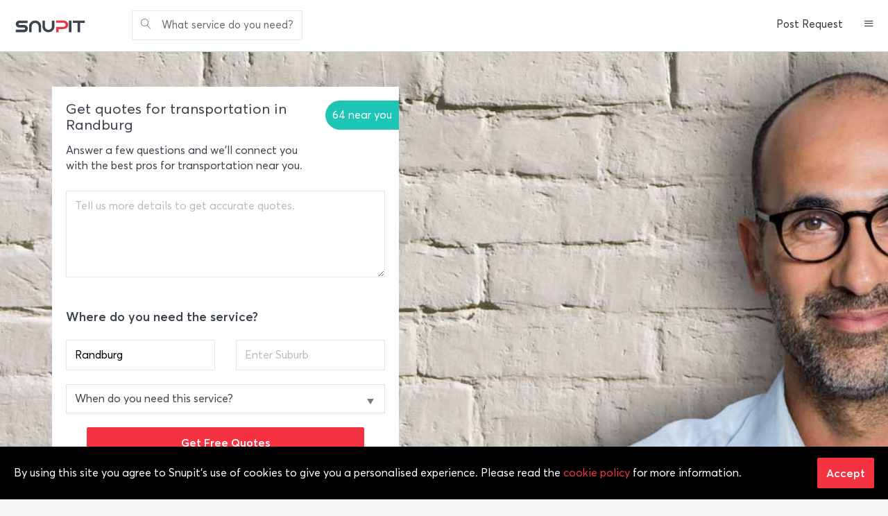

--- FILE ---
content_type: text/html; charset=utf-8
request_url: https://www.snupit.co.za/randburg/transportation
body_size: 22299
content:


<!DOCTYPE html>

<html xmlns="http://www.w3.org/1999/xhtml">
<head><title>
	Best Pros for Transportation in Randburg | Verified by Snupit
</title>
    
    <meta name="description" content="Find verified Transportation Services in Randburg fast with Snupit. Get FREE quotes, compare reviews for Transportation Services in Randburg and hire with confidence." /><meta name="twitter:card" content="summary" /><meta name="og:site_name" content="Snupit" /><meta name="og:type" content="website" /><meta name="og:title" content="Best Pros for Transportation in Randburg | Verified by Snupit" /><meta name="og:description" content="Find verified Transportation Services in Randburg fast with Snupit. Get FREE quotes, compare reviews for Transportation Services in Randburg and hire with confidence." /><meta name="og:url" content="https://www.snupit.co.za/randburg/transportation" /><meta name="og:image" content="https://www.snupit.co.za/content/global/snupit-logo-og.png"/><meta name="og:image:type" content="image/png" /><meta name="og:image:width" content="300" /><meta name="og:image:height" content="300" />
    <link href="/assets/css/content.css" rel="stylesheet" />
    <script>var cateDescName='Transportation Services';</script>
    <script type="application/ld+json">{"@context": "https://schema.org", "@type": "FAQPage", "mainEntity":[{"@type":"Question","name":"What are the different transportation options for bulk goods?","acceptedAnswer":{"@type":"Answer","text":"The transportation of goods is done through a range of transport vehicles. Almost any vehicle can be used to transport bulk goods, however, it depends on what is being transported and the amount of space required.  The most common supply chain transport vehicles include:  -Trucks -Ships that transport shipping containers -Planes -Trains"}},{"@type":"Question","name":"Do transportation companies have storage warehouses?","acceptedAnswer":{"@type":"Answer","text":"It depends on the company you are working with in Randburg. However, many of them do have storage warehouses because of the nature of the industry. There needs to be a storage location for the transport vehicles alone. However, you might need to source a separate warehousing facility, especially if you have goods that require a specific storage environment.   Generally speaking, transportation and storage industries work together and you can probably get a referral. "}},{"@type":"Question","name":"How long does sea freight (shipping) take?","acceptedAnswer":{"@type":"Answer","text":"There are multiple factors to consider when explaining the time sea freight takes. It’s impossible to provide an exact time frame, however, you can receive an estimate. Firstly, there are a lot of steps that the goods must go through before they are loaded onto the ship and removed at their destination. Secondly, the location of your goods and the distance of the journey has an obvious effect on how long the sea freight takes.   Sea freight is the most common mode of transport for bulk supplies and goods. Shipping containers have a large amount of storage space in comparison to planes or trucks. In addition, there is a well-developed network of transportation routes.  "}},{"@type":"Question","name":"Is it better to utilise air couriers or sea couriers?","acceptedAnswer":{"@type":"Answer","text":"There are multiple methods of bulk transportation at a local and international scale. However, air couriers and sea couriers are the main options for intercontinental transport.  Air freight is when your goods are loaded onto a plane instead of a shipping container. This is an option for larger quantities than couriers, but for smaller quantities than your typical sea freight. On the other hand, sea freight is when your goods are loaded onto a ship. Bulk shipments are best for this method of transport at the moment.   Each mode of transport is most efficient for different types of shipments. You’ll need to evaluate your needs and make decision based on what you’re transporting.  Air freight is faster, while sea freight is cheaper and allows for large bulk shipments. "}},{"@type":"Question","name":"What kind of insurance do I need for supply chain transportation?","acceptedAnswer":{"@type":"Answer","text":"It’s strongly recommended to have an appropriate marine / land/ air transport cargo insurance policy. Make sure the policy is in place for all shipments. A reputable transportation company in Randburg should have their own insurance and provider and insurance options for your needs. This is a great option for valuable goods that will be expensive to replace."}},{"@type":"Question","name":"Why Snupit?","acceptedAnswer":{"@type":"Answer","text":"1. You never pay to use Snupit. It’s free and you get to compare multiple quotes from the best transportation services in Randburg.    2. Professionals listed on the Snupit platform are experienced, friendly and background-checked. Our numbers say it all! Of the 189 reviews for transportation services, our customers have had a positive and a rewarding experience with 187 transportation projects.    3. Choose from 3267 trusted and high quality professionals in Randburg who can assist you with just about anything you need done.    4. Don’t overpay for any service, hire a local expert from our talent pool of 64 transportation services in Randburg who are skilled and vetted."}}]}</script>

<meta http-equiv="X-UA-Compatible" content="IE=edge" /><meta name="viewport" content="width=device-width, initial-scale=1.0, maximum-scale=1.0, minimum-scale=1.0" /><link rel="shortcut icon" href="/favicon-32.png" /><link type="text/css" rel="stylesheet" href="//fast.fonts.net/cssapi/8381f78d-d38d-42a3-98e8-f9a003f23154.css" /><link type="text/css" rel="stylesheet" href="/assets/css/styles.css?v=1.1.8" />
    <script src="/assets/js/scripts.js?v=1.0.0"></script>
    
    
    

    <script type="application/ld+json">
      { 
        "@context" : "http://schema.org",
        "@type" : "Organization",
        "name" : "Snupit",
        "url" : "https://www.snupit.co.za/",
        "telephone" : "0105410200 ",
        "logo" :"https://www.snupit.co.za/content/global/logo.png",
        "sameAs" : ["https://www.facebook.com/SnupitSA",
        "https://twitter.com/SnupitSA",
        "https://www.linkedin.com/company/snupit"]
        }
    </script>
    <!-- Global site tag (gtag.js) - Google Ads: 814395950 -->
    <script async src="https://www.googletagmanager.com/gtag/js?id=AW-814395950"></script>
    <script>
        window.dataLayer = window.dataLayer || [];
        function gtag() { dataLayer.push(arguments); }
        gtag('js', new Date());

        gtag('config', 'AW-814395950');        
        gtag('config', 'G-7JWFTLFSKG');
    </script>
    <script>
        $(function () {
            gtag('event', 'page_view', {
                'send_to': 'AW-814395950',
                'user_id': 'USER_ID',
                'value': 'get a quote',
                'items': [{
                    'id': $('#__VIEWSTATEGENERATOR').val(),
                    'google_business_vertical': 'local'
                }]
            });
        });
    </script>
     
 </head>
<body>
    <form method="post" action="./transportation?city=randburg&amp;what=transportation" id="form1">
<div class="aspNetHidden">
<input type="hidden" name="__VIEWSTATE" id="__VIEWSTATE" value="El76otvgqVaHX4hTmuIFbfoQHKouJs7ihb7Cm2s6O2Fq8cxmadON6cVL7vLZ0WoGhlgXwwi7++PVolxIM7sw6+aFvwWiKh9PjnYSwGtBpojj1kXc0Fa7cAi4eu7T75qb6BVpCzq3K5fUllba6Md6fMEN6eM7BTJk006/J7gGzyDM2mARfOd/Q0VGk0e9SP/CqvqyvfDk58UZs1SvqbfdhhqdPNxm5yzJPyfbNrpYhv9TX3ZlKtCHhwff56I/Gbp56m9eAbZXd0leDKuCZs7aLShoE3s+RR/exS9CJYKwhGVlDQrM2yRfvctXxaDoumeYY+OCp6gPYmbNeqiEO04hiPEL37yhZ1PwzVldOO36OHMFWi0gqYsjX14dx/ZCL60Kn0O6+Coet7owdAkMIMkkHgYPRnS6W+y7qZib388tM2Cc7omx241S/MT/2YFl9dEei27MpGfaSMDMgM5WLvlM6qWaE04JSqpsIAEu2SC31LE=" />
</div>

<div class="aspNetHidden">

	<input type="hidden" name="__VIEWSTATEGENERATOR" id="__VIEWSTATEGENERATOR" value="7D72CA57" />
	<input type="hidden" name="__EVENTVALIDATION" id="__EVENTVALIDATION" value="46RIJezlWkLVZZakC3rRq7QC8+Scvzr88nde7/bTwSOGY/x/y+Tk+E2Wn2+Hc367H8PJARDP7rLVEQej7OORkZAFXbKykegI9qCMbseLHVBkO8dmOI+xoQ5hoXFkTPJrkoyc3nOpdEn6CqWgQDVSvZKJL56QWnRxr9UAwZZbulv2ns/8xrsGoQKHx/SEWpKC" />
</div>
        <div class="layout">
            <div class="layout-header">
                <div class="menu-bar">
                    <div class="menu-brand">
                        <a href="/">
                            <img src="/assets/images/snupit-logo-header.png" alt="Snupit" class="sd-hide" />
                            <img src="/assets/images/snupit-logo-i.png" alt="Snupit" class="sd-display" />
                        </a>
                    </div>
                    <nav>
                        <ul id="nav-search" class="nav">
                            <li class="input-control">
                                <span class="text-grey">What service do you need?</span>
                            </li>
                        </ul>
                        
                                <ul class="nav pull-right">
                                    <li class="sd-hide">
                                        <a href="/request-best-quote.aspx">Post Request</a>
                                    </li>
                                    <li class="md-hide">
                                        <a href="/join-as-a-pro.aspx">Join as a Pro</a>
                                    </li>
                                    <li class="md-hide">
                                        <a href="/login.aspx">Login</a>
                                    </li>
                                    <li class="dropdown">
                                        <a href="#" class="dropdown-toggle" data-toggle="dropdown" role="button" aria-haspopup="true" aria-expanded="true"><span class="icon icon-menu1"></span></a>
                                        <ul class="dropdown-menu dropdown-menu-right">
                                            <li><a href="/login.aspx">Login</a></li>
                                            <li><a href="/choose-account.aspx">Signup</a></li>
                                            <li><a href="/join-as-a-pro.aspx">Join as a Pro</a></li>
                                            <li class="dropdown-divider"></li>
                                            <li><a href="/request-best-quote.aspx">Post Request</a></li>
                                            <li><a href="/best-quote-requests">Browse Quotes</a></li>
                                            <li class="dropdown-divider"></li>
                                            <li><a href="/how-it-works.aspx">How it Works</a></li>
                                            <li><a href="/faq.aspx">FAQ</a></li>
                                            <li><a href="/mobile-apps.aspx">Mobile Apps Download</a></li>
                                            <li><a href="/contact-us.aspx">Contact Us</a></li>
                                            <li><a href="/">Home</a></li>
                                        </ul>
                                    </li>
                                </ul>
                            
                    </nav>
                </div>
            </div>
            <div class="layout-content">
                <div class="search-small hide">
                    <div class="container">
                        <section class="search-controls">
                            <div class="search-what">
                                <i class="icon icon-magnifier"></i>
                                <input type="text" id="txtWhat2" class="input-control input-sm" placeholder="e.g. plumbing services" />
                                <span class="validator" style="display: none;">Enter service category Eg. DSTV Installers</span>
                            </div>
                            <div class="search-where">
                                <i class="icon icon-map-marker"></i>
                                <input type="text" id="txtWhere2" class="input-control input-sm" placeholder="Durban" />
                                <span class="validator" style="display: none;">Enter City Name,  Eg. Durban</span>
                            </div>
                            <div class="search-submit">
                                <input type="button" id="btnSearch2" value="GO" class="btn btn-default btn-sm" />
                            </div>
                        </section>
                        <div class="close" id="search-small-close">x</div>
                    </div>
                </div>
                
    
    <div class="bqrq-form" style="background-image: url('/assets/images/categories/default.jpg');" data-bqrq-steps="2">
    <div class="container">
        <div id="bqrq-launcher">
            <div class="bqrq bqrq-launcher" id="bqrq-1" data-bqrq-next="bqrq-2" data-where-check="true">
                <div class="bqrq-heading">
                    <div class="h2">Get quotes for transportation in Randburg</div>
                    <div class="bqrq-counter">64 near you</div>
                <div class="m-t-15">Answer a few questions and we&#39;ll connect you with the best pros for transportation near you.</div>
                </div>
                <div class="form">
                    <div class="form-rows">
                        <div class="form-row">
                            <textarea class="input-control" id="txtBQRQOtherInfo" style="height: 125px;" placeholder="Tell us more details to get accurate quotes." data-len-min="20" data-len-msg="Your description is too short, please enter more details."></textarea>
                        </div>
                        <div class="row p-t-no">
                            <div class="col-nd-6 col-sd-12">
                                <div class="form-row">
                                    <input class="input-control" id="txtBQRQWhere" type="text" placeholder="Where do you need this service? Enter suburb" value="Randburg"/>
                                </div>
                            </div>
                            <div class="col-nd-6 col-sd-12">
                                <div class="form-row">
                                    <table style="width: 100%;">
                                        <tbody><tr>
                                            <td>
                                                <div class="select">
                                                    <select id="ddlBQRQRequiredDate" style="width: 100%">
                                                        <option value="N/A">--Select Required Date--</option>
                                                        <option value="I'm flexible">I&#39;m flexible</option>
                                                        <option value="In the next few days">In the next few days</option>
                                                        <option value="As soon as possible">As soon as possible</option>
                                                        <option value="On a set date">On a set date</option>
                                                    </select>
                                                    <div class="select__arrow"></div>
                                                </div>
                                            </td>
                                            <td class="x-bqr-date hide" style="width: 125px;">
                                                <input class="input-control" id="txtBQRQDate" type="text"/></td>
                                        </tr>
                                    </tbody></table>
                                </div>
                            </div>
                        </div>
                    </div>
                </div>
                <div class="text-center">
                    <input class="btn btn-primary" id="btnBQRQGo" type="button" value="Get Free Quotes"/>
                </div>
                <div class="text-center links-grey text-small"><a href="/trust-and-safety.aspx" rel="nofollow">From verified businesses and trade professionals</a></div>
            </div>
            <div id="bqrq-questions">
                <div class="bqrq" id="bqrq-2">
                    <div class="form">
                        <div class="form-rows p-t-no">
                            <div class="form-rows-header" style="padding: 0;">
                                We&#39;re almost done, we just need your contact details.
                            </div>
                            <div class="form-row">
                                <input class="input-control" id="txtBQRQName" type="text" maxlength="50" placeholder="Your Full Name" value=""/>
                            </div>
                            <div class="form-row p-t-15">
                                <input class="input-control" id="txtBQRQEmail" type="text" maxlength="100" placeholder="Your Email" value=""/>
                            </div>
                            <div class="row p-t-15">
                                <div class="col-nd-6 col-sd-12">
                                    <div class="form-row">
                                        <input class="input-control" id="txtBQRQCell" type="text" maxlength="10" placeholder="Your Cellphone Number" value=""/>
                                    </div>
                                </div>
                                <div class="col-nd-6 col-sd-12">
                                    <div class="form-row">
                                        <div class="select">
                                            <select id="ddlBQRQCTM" style="width: 100%">
                                                <option value="anytime">Contact me Anytime</option>
                                                <option value="07H00 - 10H00">mornings 7am - 10am</option>
                                                <option value="10H00 - 12H00">mornings 10am - 12pm</option>
                                                <option value="12H00 - 14H00">afternoons 12pm - 2pm</option>
                                                <option value="14H00 - 17H00">afternoons 2pm - 5pm</option>
                                                <option value="17H00 - 21H00">evenings 5pm - 9pm</option>
                                            </select>
                                            <div class="select__arrow"></div>
                                        </div>
                                    </div>
                                </div>
                            </div>
                            <div class="form-row hide p-t-25" id="bqrq-gqfo">
                                <input class="magic-checkbox" id="cbxBQRQGQFO" type="checkbox" checked="checked"/>
                                <label for="cbxBQRQGQFO">Get quotes for me from other professionals</label>
                            </div>
                        </div>
                    </div>
                    <div class="bqrq-footer clearfix">
                        <input class="btn btn-primary  btn-strech sd-block" id="btnBQRQSubmit" type="button" value="Submit"/>
                    </div>
                </div>
            </div>
        </div>
    </div>
</div>
    <div class="container">
        <div class="breadcrumb links-grey text-small"><a href="/">Snupit</a><span>&#8250;</span><a href="/randburg/categories">Randburg</a><span>&#8250;</span><a href="/randburg/transportation">Transportation</a></div>
        <div class="layout-cols sls m-t-25 layout-cols-md-block">
            <div class="layout-col-left">
                <h1>Top results for Transportation in Randburg</h1>
                
                <div class="m-b-25"></div>
                
                        <div id='sl_470461' class='sl' data-lide="Q52qQABsITeeywjNwmGPVQ==" data-p-lide="" data-logo='470461/logo-470461-f3388900-7991-4512-a1cc-1fcbf24f3797.jpg'>
                            <div class="sl-content">
                                <div class="sl-media sd-hide">
                                </div>
                                <div class="sl-info">
                                    <div class="sl-name">
                                        <a class="sl-company-name" href="/randburg/darrenwood/champreg-logistics/470461" >Champreg Logistics</a>
                                    </div>
                                    <div class="text-thin m-b-15">Darrenwood, Randburg</div>
                                    <div class="text-muted text-small">Everything logistics, done right. Transportation of goods Local and long distance.  House and office Removals.  Packing and unpacking,  we supply moving Boxes and bubble wrapping. Garden refuse disposal <a href="/randburg/darrenwood/champreg-logistics/470461" rel="nofollow">...show more</a></div>
                                </div>
                                <a href="/randburg/darrenwood/champreg-logistics/470461/reviews" class="sl-rating" rel="nofollow"><div class="sl-rating-score">4.8</div><div class="clearfix text-muted text-small">11 reviews</div></a>
                            </div>
                            <div class="sl-bottom">
                                <div class="sl-review text-muted text-small">
                                    <div class="sl-review-info clearfix"><div class="sl-rating-stars pull-left" data-rating="5"></div><span class="small">by</span> Catherine, <span class="sl-review-cell">083****331</span></div>I had an incredible experience with ChampReg Logistics today!! From start to finish, everything went like clockwork. Regina was in regular telephonic contact with me before the move. The team of 6 packers and 2 trucks arrived on time. Champ...
                                </div>
                                <div class="sl-request-quote">
                                    <a href="javascript:void(0);" class="lnkBEE btn btn-default-outline btn-sm block">Request a Quote</a>
                                    
                                </div>
                            </div>
                            <div class="sl-info" data-address="Woodley Centre Darrenwood, 358 Republic Road, <br/>Darrenwood, Randburg"></div>
                        </div>
                    
                        <div id='sl_555817' class='sl' data-lide="p2W0TDpwis_MAtwuGPPgiA==" data-p-lide="" data-logo='555817/logo-555817-683875e2-f3ef-4c35-842d-06e86dbd4ef2.jpg'>
                            <div class="sl-content">
                                <div class="sl-media sd-hide">
                                </div>
                                <div class="sl-info">
                                    <div class="sl-name">
                                        <a class="sl-company-name" href="/randburg/ferndale/vectatrax-transit/555817" >VectaTrax Transit</a>
                                    </div>
                                    <div class="text-thin m-b-15">Ferndale, Randburg</div>
                                    <div class="text-muted text-small">Seamless journeys, Diverse destinations. VectaTrax Transit: Seamless Journeys, Diverse Destinations

Based in Randburg, Gauteng, South Africa, VectaTrax Transit is a premier transport and logistics company committed to providing seamless an <a href="/randburg/ferndale/vectatrax-transit/555817" rel="nofollow">...show more</a></div>
                                </div>
                                <a href="/randburg/ferndale/vectatrax-transit/555817/reviews" class="sl-rating" rel="nofollow"><div class="sl-rating-score">5</div><div class="clearfix text-muted text-small">8 reviews</div></a>
                            </div>
                            <div class="sl-bottom">
                                <div class="sl-review text-muted text-small">
                                    <div class="sl-review-info clearfix"><div class="sl-rating-stars pull-left" data-rating="5"></div><span class="small">by</span> Lukas, <span class="sl-review-cell">076****053</span></div>It was a really great service couldnt have asked for a better one.
                                </div>
                                <div class="sl-request-quote">
                                    <a href="javascript:void(0);" class="lnkBEE btn btn-default-outline btn-sm block">Request a Quote</a>
                                    
                                </div>
                            </div>
                            <div class="sl-info" data-address="224 Oak Avenue, <br/>Ferndale, Randburg"></div>
                        </div>
                    
                        <div id='sl_383508' class='sl' data-lide="c6zpZ1qmpGF0TLJLePJ3dw==" data-p-lide="" data-logo='383508/logo-383508-bf427e22-8892-450d-99f8-b8e9f79a3ebf.jpg'>
                            <div class="sl-content">
                                <div class="sl-media sd-hide">
                                </div>
                                <div class="sl-info">
                                    <div class="sl-name">
                                        <a class="sl-company-name" href="/randburg/ferndale/faith-in-action-logistics/383508" >Faith In Action Logistics</a>
                                    </div>
                                    <div class="text-thin m-b-15">Ferndale, Randburg</div>
                                    <div class="text-muted text-small">Cheapest Home,house and office furniture movers and removals. We do short, local and local distance furniture and office removals. We do offer cheap and secure storage facilities. We have GIT insuranc.  "Our Story – Who are HashtagV Logistics <a href="/randburg/ferndale/faith-in-action-logistics/383508" rel="nofollow">...show more</a></div>
                                </div>
                                <a href="/randburg/ferndale/faith-in-action-logistics/383508/reviews" class="sl-rating" rel="nofollow"><div class="sl-rating-score">3.9</div><div class="clearfix text-muted text-small">9 reviews</div></a>
                            </div>
                            <div class="sl-bottom">
                                <div class="sl-review text-muted text-small">
                                    <div class="sl-review-info clearfix"><div class="sl-rating-stars pull-left" data-rating="1"></div><span class="small">by</span> Erine, <span class="sl-review-cell">081****636</span></div>DO NOT USE THIS COMPANY! We arranged for FaithInAction Logistics to move us from KZN to EC in May, paid the deposit, confirmed the date on multiple occasions and they did not show up! We had to arrange for another company to move us. Vic pr...
                                </div>
                                <div class="sl-request-quote">
                                    <a href="javascript:void(0);" class="lnkBEE btn btn-default-outline btn-sm block">Request a Quote</a>
                                    
                                </div>
                            </div>
                            <div class="sl-info" data-address="292 Surrey Avenue, <br/>Ferndale, Randburg"></div>
                        </div>
                    
                        <div id='sl_419245' class='sl' data-lide="6nqzsFSJWj8864JUXMyOhA==" data-p-lide="" data-logo='419245/logo-419245-9dafb679-8fd6-4d42-97a2-43618b57271a.jpg'>
                            <div class="sl-content">
                                <div class="sl-media sd-hide">
                                </div>
                                <div class="sl-info">
                                    <div class="sl-name">
                                        <a class="sl-company-name" href="/randburg/central/simba-power-logistics/419245" >Simba Power Logistics</a>
                                    </div>
                                    <div class="text-thin m-b-15">Randburg</div>
                                    <div class="text-muted text-small">Simba Power Logistics. Making your move our business. Reliable, fast & safe service for all your  business and household goods removals! 

Goods are GIT insured and we have successfully delivered within Gauteng  and other provinces to the s <a href="/randburg/central/simba-power-logistics/419245" rel="nofollow">...show more</a></div>
                                </div>
                                <a href="/randburg/central/simba-power-logistics/419245/reviews" class="sl-rating" rel="nofollow"><div class="sl-rating-score">5</div><div class="clearfix text-muted text-small">10 reviews</div></a>
                            </div>
                            <div class="sl-bottom">
                                <div class="sl-review text-muted text-small">
                                    <div class="sl-review-info clearfix"><div class="sl-rating-stars pull-left" data-rating="5"></div><span class="small">by</span> Sinja, <span class="sl-review-cell">082****773</span></div>Service was Excellent. On time and the Guys were friendly and very accommodating.
                                </div>
                                <div class="sl-request-quote">
                                    <a href="javascript:void(0);" class="lnkBEE btn btn-default-outline btn-sm block">Request a Quote</a>
                                    
                                </div>
                            </div>
                            <div class="sl-info" data-address="220 Elsecar street, <br/>Central, Randburg"></div>
                        </div>
                    
                        <div id='sl_465950' class='sl' data-lide="BrGQb3x19sBn-5WneizT6w==" data-p-lide="" data-logo='465950/logo-465950-c2353f98-c996-4d15-946e-920057c0a0b3.png'>
                            <div class="sl-content">
                                <div class="sl-media sd-hide">
                                </div>
                                <div class="sl-info">
                                    <div class="sl-name">
                                        <a class="sl-company-name" href="/randburg/windsor-east/linarich-enterprises-pty-ltd/465950" >Linarich Enterprises Pty Ltd</a>
                                    </div>
                                    <div class="text-thin m-b-15">Windsor East, Randburg</div>
                                    <div class="text-muted text-small">track of success. As a forward thinking moving company our goal is to provide our customers with the best possible stress free service and possible value for money *Our Services* a) Local, Long distance moves and Office Moves. b) Storage faci <a href="/randburg/windsor-east/linarich-enterprises-pty-ltd/465950" rel="nofollow">...show more</a></div>
                                </div>
                                <a href="/randburg/windsor-east/linarich-enterprises-pty-ltd/465950/reviews" class="sl-rating" rel="nofollow"><div class="sl-rating-score">5</div><div class="clearfix text-muted text-small">8 reviews</div></a>
                            </div>
                            <div class="sl-bottom">
                                <div class="sl-review text-muted text-small">
                                    <div class="sl-review-info clearfix"><div class="sl-rating-stars pull-left" data-rating="5"></div><span class="small">by</span> Aidan, <span class="sl-review-cell">074****652</span></div>I recently moved with a moving company in Cape Town named LINARICH LOGISTICS , they provided me with a long-distance moving service from Cape Town to Johannesburg. What a professional team, they are helpful and friendly, if you are looking ...
                                </div>
                                <div class="sl-request-quote">
                                    <a href="javascript:void(0);" class="lnkBEE btn btn-default-outline btn-sm block">Request a Quote</a>
                                    
                                </div>
                            </div>
                            <div class="sl-info" data-address="Atrium Terraces, 272 Oak Ave, Randburg,, <br/>Windsor East, Randburg"></div>
                        </div>
                    
                        <div id='sl_460176' class='sl' data-lide="R9eYxU9emN0-ku_ewh0_uA==" data-p-lide="" data-logo='460176/logo-460176-5340af3e-3cf2-4f6a-ae04-5e13178752c2.png'>
                            <div class="sl-content">
                                <div class="sl-media sd-hide">
                                </div>
                                <div class="sl-info">
                                    <div class="sl-name">
                                        <a class="sl-company-name" href="/randburg/central/dres-transportation/460176" >Dre's Transportation</a>
                                    </div>
                                    <div class="text-thin m-b-15">Randburg</div>
                                    <div class="text-muted text-small">Dre's Transportation, the best in the West. We are passionate about getting what you have to where it needs to be.
We aim to provide high value transport solution services and pride ourself in offering a reliable service with a cost-effectiv <a href="/randburg/central/dres-transportation/460176" rel="nofollow">...show more</a></div>
                                </div>
                                <a href="/randburg/central/dres-transportation/460176/reviews" class="sl-rating" rel="nofollow"><div class="sl-rating-score">4.9</div><div class="clearfix text-muted text-small">109 reviews</div></a>
                            </div>
                            <div class="sl-bottom">
                                <div class="sl-review text-muted text-small">
                                    <div class="sl-review-info clearfix"><div class="sl-rating-stars pull-left" data-rating="5"></div><span class="small">by</span> Megan, <span class="sl-review-cell">083****464</span></div>Absolutely amazing service! Dre took great care of my belongings and moved my three bedrooms house hassle free. Thank you Andre and team and keep up the great work.
                                </div>
                                <div class="sl-request-quote">
                                    <a href="javascript:void(0);" class="lnkBEE btn btn-default-outline btn-sm block">Request a Quote</a>
                                    
                                </div>
                            </div>
                            <div class="sl-info" data-address="Valerie Street, <br/>Central, Randburg"></div>
                        </div>
                    
                        <div id='sl_381736' class='sl' data-lide="0ZswCcbt6tdFsBv3JE3_FQ==" data-p-lide="" data-logo='381736/logo-381736-3f7f8cd7-1f61-43fd-9795-93b9982b6de1.jpg'>
                            <div class="sl-content">
                                <div class="sl-media sd-hide">
                                </div>
                                <div class="sl-info">
                                    <div class="sl-name">
                                        <a class="sl-company-name" href="/randburg/ferndale/maison-movers/381736" >Maison Movers</a>
                                    </div>
                                    <div class="text-thin m-b-15">Ferndale, Randburg</div>
                                    <div class="text-muted text-small">Furniture Removals,Office Move. Maison Movers for low cost furniture removals with the best customer references. We work within your budget to ensure you pay the lowest price for a professional move. We offer free plastic wrapping for your be <a href="/randburg/ferndale/maison-movers/381736" rel="nofollow">...show more</a></div>
                                </div>
                                <a href="/randburg/ferndale/maison-movers/381736/reviews" class="sl-rating" rel="nofollow"><div class="sl-rating-score">4.6</div><div class="clearfix text-muted text-small">5 reviews</div></a>
                            </div>
                            <div class="sl-bottom">
                                <div class="sl-review text-muted text-small">
                                    <div class="sl-review-info clearfix"><div class="sl-rating-stars pull-left" data-rating="4"></div><span class="small">by</span> Tina, <span class="sl-review-cell">074****133</span></div>You guys were amazing!! highly recommend you
                                </div>
                                <div class="sl-request-quote">
                                    <a href="javascript:void(0);" class="lnkBEE btn btn-default-outline btn-sm block">Request a Quote</a>
                                    
                                </div>
                            </div>
                            <div class="sl-info" data-address="310 Oak Avenue, <br/>Ferndale, Randburg"></div>
                        </div>
                    
                        <div id='sl_467093' class='sl' data-lide="kkNxY846omYYJmZQST3e-Q==" data-p-lide="" data-logo='467093/logo-467093-1679f506-2761-4996-a8f1-52fbfda73a0a.png'>
                            <div class="sl-content">
                                <div class="sl-media sd-hide">
                                </div>
                                <div class="sl-info">
                                    <div class="sl-name">
                                        <a class="sl-company-name" href="/randburg/bloubosrand/long-distance-logistics/467093" >Long Distance Logistics</a>
                                    </div>
                                    <div class="text-thin m-b-15">Bloubosrand, Randburg</div>
                                    <div class="text-muted text-small">Friendly, clean cut moving services. We provide household, commercial moving services and 24 hour towing services, based in Randburg, Johannesburg, with an emphasis on customer comfort, a simple pricing structure and friendly faces. We are fu <a href="/randburg/bloubosrand/long-distance-logistics/467093" rel="nofollow">...show more</a></div>
                                </div>
                                <a href="/randburg/bloubosrand/long-distance-logistics/467093/reviews" class="sl-rating" rel="nofollow"><div class="sl-rating-score">5</div><div class="clearfix text-muted text-small">3 reviews</div></a>
                            </div>
                            <div class="sl-bottom">
                                <div class="sl-review text-muted text-small">
                                    <div class="sl-review-info clearfix"><div class="sl-rating-stars pull-left" data-rating="5"></div><span class="small">by</span> Nonjabulo, <span class="sl-review-cell">066****188</span></div>The movers were very efficient and professional. They were gentle with the furniture and worked pretty fast to load the truck. The right number of guys were provided for the move and the truck was very decent and large enough for all our th...
                                </div>
                                <div class="sl-request-quote">
                                    <a href="javascript:void(0);" class="lnkBEE btn btn-default-outline btn-sm block">Request a Quote</a>
                                    
                                </div>
                            </div>
                            <div class="sl-info" data-address="Crn Drommadaris & Agalhus Road, <br/>Bloubosrand, Randburg"></div>
                        </div>
                    
                        <div id='sl_343801' class='sl' data-lide="I3ZKy0QXTUSVfHVOj6bDbQ==" data-p-lide="" data-logo='343801/logo-343801-bdec5368-fab1-421b-be4f-5405f2d428c9.png'>
                            <div class="sl-content">
                                <div class="sl-media sd-hide">
                                </div>
                                <div class="sl-info">
                                    <div class="sl-name">
                                        <a class="sl-company-name" href="/randburg/kya-sand/johannesburg-movers/343801" >Johannesburg Movers</a>
                                    </div>
                                    <div class="text-thin m-b-15">Kya Sand, Randburg</div>
                                    <div class="text-muted text-small">The best removal company around! Moving Your World. Affordable, Reliable, Reputable. FREE Quotes!. Movers and Storage services all under one roof!

Our wide range of services include:
- Office Removals;
- Furniture Removals;
- House, Tow <a href="/randburg/kya-sand/johannesburg-movers/343801" rel="nofollow">...show more</a></div>
                                </div>
                                <a href="/randburg/kya-sand/johannesburg-movers/343801/reviews" class="sl-rating" rel="nofollow"><div class="sl-rating-score">5</div><div class="clearfix text-muted text-small">2 reviews</div></a>
                            </div>
                            <div class="sl-bottom">
                                <div class="sl-review text-muted text-small">
                                    <div class="sl-review-info clearfix"><div class="sl-rating-stars pull-left" data-rating="5"></div><span class="small">by</span> Dion, <span class="sl-review-cell">074****243</span></div>Thank you guys for such a professional service!!
                                </div>
                                <div class="sl-request-quote">
                                    <a href="javascript:void(0);" class="lnkBEE btn btn-default-outline btn-sm block">Request a Quote</a>
                                    
                                </div>
                            </div>
                            <div class="sl-info" data-address="Boundary Street, <br/>Kya Sand, Randburg"></div>
                        </div>
                    
                        <div id='sl_350107' class='sl' data-lide="IzjjPipalpngcIsmExVf9A==" data-p-lide="" data-logo='350107/logo-350107-2d2d2d0d-8cc6-4155-b4b4-095225940f2f.png'>
                            <div class="sl-content">
                                <div class="sl-media sd-hide">
                                </div>
                                <div class="sl-info">
                                    <div class="sl-name">
                                        <a class="sl-company-name" href="/randburg/central/the-transport-removals/350107" >The Transport Removals</a>
                                    </div>
                                    <div class="text-thin m-b-15">Randburg</div>
                                    <div class="text-muted text-small">We are the ultimate Furniture Removal company! Home and Office. Storage & Packaging included! Free packing and unpacking. We are home and office furniture removal specialists and are very experienced! 

We also do storage and packaging.
 <a href="/randburg/central/the-transport-removals/350107" rel="nofollow">...show more</a></div>
                                </div>
                                <a href="/randburg/central/the-transport-removals/350107/reviews" class="sl-rating" rel="nofollow"><div class="sl-rating-score">5</div><div class="clearfix text-muted text-small">2 reviews</div></a>
                            </div>
                            <div class="sl-bottom">
                                <div class="sl-review text-muted text-small">
                                    <div class="sl-review-info clearfix"><div class="sl-rating-stars pull-left" data-rating="5"></div><span class="small">by</span> Lolo, <span class="sl-review-cell">063****080</span></div>Thank you Mike and the team
                                </div>
                                <div class="sl-request-quote">
                                    <a href="javascript:void(0);" class="lnkBEE btn btn-default-outline btn-sm block">Request a Quote</a>
                                    
                                </div>
                            </div>
                            <div class="sl-info" data-address="Rainy Hill, 163 Braam Fischer Drive, <br/>Central, Randburg"></div>
                        </div>
                    
                        <div id='sl_351439' class='sl' data-lide="lutFV0rA2244QXOCH4yrGA==" data-p-lide="" data-logo='351439/logo-351439-f8f80012-f33d-452f-ace4-2b3c4d3a69fd.png'>
                            <div class="sl-content">
                                <div class="sl-media sd-hide">
                                </div>
                                <div class="sl-info">
                                    <div class="sl-name">
                                        <a class="sl-company-name" href="/randburg/central/mega-shift-logistics/351439" >Mega Shift Logistics</a>
                                    </div>
                                    <div class="text-thin m-b-15">Randburg</div>
                                    <div class="text-muted text-small">Quality moving now has a name! Logistics & Furniture Removals: Packing; Boxing; Storage; Wrapping and more. No obligation quotes! . Mega Shift logistics was established in 2004 in a town called Randburg. We have over a decade of Removal Exper <a href="/randburg/central/mega-shift-logistics/351439" rel="nofollow">...show more</a></div>
                                </div>
                                <a href="/randburg/central/mega-shift-logistics/351439/reviews" class="sl-rating" rel="nofollow"><div class="sl-rating-score">5</div><div class="clearfix text-muted text-small">2 reviews</div></a>
                            </div>
                            <div class="sl-bottom">
                                <div class="sl-review text-muted text-small">
                                    <div class="sl-review-info clearfix"><div class="sl-rating-stars pull-left" data-rating="5"></div><span class="small">by</span> VERNON, <span class="sl-review-cell">083****703</span></div>Moving house hold goods from JHB to Sedgefield W Cape. Service was very good and on time and very friendly. I would recommend them to anyone.
                                </div>
                                <div class="sl-request-quote">
                                    <a href="javascript:void(0);" class="lnkBEE btn btn-default-outline btn-sm block">Request a Quote</a>
                                    
                                </div>
                            </div>
                            <div class="sl-info" data-address="OKEEFFE AND SWARTZ, 318 oak avenue, <br/>Central, Randburg"></div>
                        </div>
                    
                        <div id='sl_394681' class='sl' data-lide="NYu3aaGUZ-6-19Uhhv-WRQ==" data-p-lide="" data-logo='394681/logo-394681-a5b77ea0-6f76-4fa7-b685-1c6f32abc7e4.png'>
                            <div class="sl-content">
                                <div class="sl-media sd-hide">
                                </div>
                                <div class="sl-info">
                                    <div class="sl-name">
                                        <a class="sl-company-name" href="/randburg/sundowner/bonnett-global-sourcing/394681" >Bonnett Global Sourcing</a>
                                    </div>
                                    <div class="text-thin m-b-15">Sundowner, Randburg</div>
                                    <div class="text-muted text-small">Bonnett Global Sourcing offers a holistic office space furnishing solution. WE DO NOT OFFER HIRING SERVICES OF FURNITURE. Bonnett Global Sourcing opened it's doors in September 2015. It is a small, but dynamic company owned by Bev Bonnett and <a href="/randburg/sundowner/bonnett-global-sourcing/394681" rel="nofollow">...show more</a></div>
                                </div>
                                <a href="/randburg/sundowner/bonnett-global-sourcing/394681/reviews" class="sl-rating" rel="nofollow"><div class="sl-rating-score">4.5</div><div class="clearfix text-muted text-small">2 reviews</div></a>
                            </div>
                            <div class="sl-bottom">
                                <div class="sl-review text-muted text-small">
                                    <div class="sl-review-info clearfix"><div class="sl-rating-stars pull-left" data-rating="5"></div><span class="small">by</span> Timothy, <span class="sl-review-cell">043****955</span></div>I work for Budget Office Furniture as the Purchasing Manager. Bonnet Global Sourcing found the products that I required at a price that was suitable for us. They went out of their way to source certain specialty products required and supply...
                                </div>
                                <div class="sl-request-quote">
                                    <a href="javascript:void(0);" class="lnkBEE btn btn-default-outline btn-sm block">Request a Quote</a>
                                    
                                </div>
                            </div>
                            <div class="sl-info" data-address="Ezulweni, 1273 Puttick Avenue, <br/>Sundowner, Randburg"></div>
                        </div>
                    
                        <div id='sl_465553' class='sl' data-lide="HBdQK8t312FToxZ6DG6Ruw==" data-p-lide="" data-logo='465553/logo-465553-f0b2f563-6d88-4641-a55a-5a74d13091a2.jpg'>
                            <div class="sl-content">
                                <div class="sl-media sd-hide">
                                </div>
                                <div class="sl-info">
                                    <div class="sl-name">
                                        <a class="sl-company-name" href="/randburg/bordeaux/magadlela-mkholwa-group-pty-ltd/465553" >Magadlela Mkholwa Group Pty Ltd</a>
                                    </div>
                                    <div class="text-thin m-b-15">Bordeaux, Randburg</div>
                                    <div class="text-muted text-small">Making Life Professionally Easier for You. MMG PTY Ltd is a Boutique Business service firm based in Johannesburg, South Africa.

Our diversity drives better relationships, better thinking & better impact. Since inception MMG PTY Ltd has a d <a href="/randburg/bordeaux/magadlela-mkholwa-group-pty-ltd/465553" rel="nofollow">...show more</a></div>
                                </div>
                                <a href="/randburg/bordeaux/magadlela-mkholwa-group-pty-ltd/465553/reviews" class="sl-rating" rel="nofollow"><div class="sl-rating-score">5</div><div class="clearfix text-muted text-small">1 review</div></a>
                            </div>
                            <div class="sl-bottom">
                                <div class="sl-review text-muted text-small">
                                    <div class="sl-review-info clearfix"><div class="sl-rating-stars pull-left" data-rating="5"></div><span class="small">by</span> Tisha, <span class="sl-review-cell">072****430</span></div>How and where do I start. From the first telephonic contact, to the last nail in the wall. These guys are magnificent. Professionalism at its best. They went over and beyond what was quoted. Friendly, efficient and really know their busines...
                                </div>
                                <div class="sl-request-quote">
                                    <a href="javascript:void(0);" class="lnkBEE btn btn-default-outline btn-sm block">Request a Quote</a>
                                    
                                </div>
                            </div>
                            <div class="sl-info" data-address="13 Noreen Avenue, <br/>Bordeaux, Randburg"></div>
                        </div>
                    
                        <div id='sl_486506' class='sl' data-lide="OZ2YR6F81hri0mtV2AhqEA==" data-p-lide="" data-logo='486506/logo-486506-e8060fcf-30c4-43e0-b86f-c2dc13def4b7.png'>
                            <div class="sl-content">
                                <div class="sl-media sd-hide">
                                </div>
                                <div class="sl-info">
                                    <div class="sl-name">
                                        <a class="sl-company-name" href="/randburg/industria-north/citizens-automotive-pty-ltd/486506" >Citizens Automotive Pty Ltd</a>
                                    </div>
                                    <div class="text-thin m-b-15">Industria North, Randburg</div>
                                    <div class="text-muted text-small">We generate this piece of mind by offering our customers: Quality, Trust, National network & Affordabillity. Citizens Automotives Pty ltd is looking to place itself firmly in this gap. We have identified the need for a premium quality indepe <a href="/randburg/industria-north/citizens-automotive-pty-ltd/486506" rel="nofollow">...show more</a></div>
                                </div>
                                <a href="/randburg/industria-north/citizens-automotive-pty-ltd/486506/reviews" class="sl-rating" rel="nofollow"><div class="sl-rating-score">5</div><div class="clearfix text-muted text-small">1 review</div></a>
                            </div>
                            <div class="sl-bottom">
                                <div class="sl-review text-muted text-small">
                                    <div class="sl-review-info clearfix"><div class="sl-rating-stars pull-left" data-rating="5"></div><span class="small">by</span> Themba, <span class="sl-review-cell">081****248</span></div>Hi,I took my car to them they give me the good service, after fixing ma car they make sure ma car is clean no oil and dust, the staff is very good and they also give you advice how to take care of your car
                                </div>
                                <div class="sl-request-quote">
                                    <a href="javascript:void(0);" class="lnkBEE btn btn-default-outline btn-sm block">Request a Quote</a>
                                    
                                </div>
                            </div>
                            <div class="sl-info" data-address="Unit 4, 35 Richard Road, <br/>Industria North, Randburg"></div>
                        </div>
                    
                        <div id='sl_438955' class='sl' data-lide="fg9112aQCLkZlH1XYOsYPg==" data-p-lide="" data-logo='438955/logo-438955-2795169b-d8ae-418a-a608-81d70a547aa0.jpg'>
                            <div class="sl-content">
                                <div class="sl-media sd-hide">
                                </div>
                                <div class="sl-info">
                                    <div class="sl-name">
                                        <a class="sl-company-name" href="/randburg/central/lp-logistics-and-vehicle-repairs/438955" >LP Logistics And Vehicle Repairs</a>
                                    </div>
                                    <div class="text-thin m-b-15">Randburg</div>
                                    <div class="text-muted text-small">We offer professional & reliable furniture removal services local and national. Your reliable mechanic!. We offer transportation services both household and commercial. 
Local and nationwide.
Removals of furnitures.
Movers.
Transportation <a href="/randburg/central/lp-logistics-and-vehicle-repairs/438955" rel="nofollow">...show more</a></div>
                                </div>
                                <a href="/randburg/central/lp-logistics-and-vehicle-repairs/438955/reviews" class="sl-rating" rel="nofollow"><div class="sl-rating-score">5</div><div class="clearfix text-muted text-small">1 review</div></a>
                            </div>
                            <div class="sl-bottom">
                                <div class="sl-review text-muted text-small">
                                    <div class="sl-review-info clearfix"><div class="sl-rating-stars pull-left" data-rating="5"></div><span class="small">by</span> Hannah, <span class="sl-review-cell">082****789</span></div>Lawrence offered me good moving service from Roodepoort to Sunninghill. Excellent service received from communication to moving our furniture, no dents, no scratches everything moved in the right order, l really appreciate and l wouldn't he...
                                </div>
                                <div class="sl-request-quote">
                                    <a href="javascript:void(0);" class="lnkBEE btn btn-default-outline btn-sm block">Request a Quote</a>
                                    
                                </div>
                            </div>
                            <div class="sl-info" data-address="Central, Randburg"></div>
                        </div>
                    
                <div class="pagination clearfix">
                    
                </div>
                <div class="m-t-50">
    <div style="max-width: 500px" class="m-auto m-t-25">
        
    </div>
    <div class="h1 m-t-50 m-b-25">Frequently Asked Questions</div>
    <div class="widget widget-white">
        <div class="widget-body">
            
            <ul class="sls-sf-faq m-t-50"><li class="m-b-25 p-b-25"><h3 class="m-b-25 text-bold">What are the different transportation options for bulk goods?</h3>The transportation of goods is done through a range of transport vehicles. Almost any vehicle can be used to transport bulk goods, however, it depends on what is being transported and the amount of space required.<br/><br/>The most common supply chain transport vehicles include:<br/><br/>-	Trucks<br/>-	Ships that transport shipping containers<br/>-	Planes<br/>-	Trains</li><li class="m-b-25 p-b-25"><h3 class="m-b-25 text-bold">Do transportation companies have storage warehouses?</h3>It depends on the company you are working with in Randburg. However, many of them do have storage warehouses because of the nature of the industry. There needs to be a storage location for the transport vehicles alone. However, you might need to source a separate warehousing facility, especially if you have goods that require a specific storage environment. <br/><br/>Generally speaking, transportation and storage industries work together and you can probably get a referral. </li><li class="m-b-25 p-b-25"><h3 class="m-b-25 text-bold">How long does sea freight (shipping) take?</h3>There are multiple factors to consider when explaining the time sea freight takes. It’s impossible to provide an exact time frame, however, you can receive an estimate. Firstly, there are a lot of steps that the goods must go through before they are loaded onto the ship and removed at their destination. Secondly, the location of your goods and the distance of the journey has an obvious effect on how long the sea freight takes. <br/><br/>Sea freight is the most common mode of transport for bulk supplies and goods. Shipping containers have a large amount of storage space in comparison to planes or trucks. In addition, there is a well-developed network of transportation routes. <br/></li><li class="m-b-25 p-b-25"><h3 class="m-b-25 text-bold">Is it better to utilise air couriers or sea couriers?</h3>There are multiple methods of bulk transportation at a local and international scale. However, air couriers and sea couriers are the main options for intercontinental transport.<br/><br/>Air freight is when your goods are loaded onto a plane instead of a shipping container. This is an option for larger quantities than couriers, but for smaller quantities than your typical sea freight. On the other hand, sea freight is when your goods are loaded onto a ship. Bulk shipments are best for this method of transport at the moment. <br/><br/>Each mode of transport is most efficient for different types of shipments. You’ll need to evaluate your needs and make decision based on what you’re transporting.  Air freight is faster, while sea freight is cheaper and allows for large bulk shipments.<br/></li><li class="m-b-25 p-b-25"><h3 class="m-b-25 text-bold">What kind of insurance do I need for supply chain transportation?</h3>It’s strongly recommended to have an appropriate marine / land/ air transport cargo insurance policy. Make sure the policy is in place for all shipments. A reputable transportation company in Randburg should have their own insurance and provider and insurance options for your needs. This is a great option for valuable goods that will be expensive to replace.</li><li class="m-b-25 p-b-25"><h3 class="m-b-25 text-bold">Why Snupit?</h3>1. You never pay to use Snupit. It’s free and you get to compare multiple quotes from the best transportation services in Randburg.<br/> <br/><br/>2. Professionals listed on the Snupit platform are experienced, friendly and background-checked. Our numbers say it all! Of the 189 reviews for transportation services, our customers have had a positive and a rewarding experience with 187 transportation projects.<br/> <br/><br/>3. Choose from 3267 trusted and high quality professionals in Randburg who can assist you with just about anything you need done.<br/> <br/><br/>4. Don’t overpay for any service, hire a local expert from our talent pool of 64 transportation services in Randburg who are skilled and vetted.</li></ul>
        </div>
    </div>
</div>
            </div>
            <div class="layout-col-right">                
                <div class="widget widget-white widget-small"><div class="widget-body">Need Transportation Services in Randburg?<br/><br/><ul class="list-dots text-small"><li><span class="text-green">189</span> Reviews for transportation</li><li><span class="text-green">187</span> Positive Reviews</li><li>Recently hired Pros have been rated * <span class="text-green">4.9/5</span> from <span class="text-green">189</span> Reviews</li><li>Hire Randburg Pros for transportation today</ul><div class="line line-border"></div>Price Estimate for transportation in Randburg<br/><br/><ul class="list-dots text-small"><li>20 ft container (22 tonnes): R20 000  : R130 000</li><li>40 ft container (27 tonnes):  R30 000  : R150 000</li></ul><p class="text-small m-t-15">Compare quotes from up to 5 local professionals for transportation</p><div class="line line-border"></div>Get things done with Snupit<div class="m-t-15 m-b-15 text-small">Free price estimates today from <span class="text-green">3267</span> local experts in Randburg for just about anything.</div> <a class="btn btn-primary block" href="/request-best-quote.aspx" rel="nofollow">Get Started</a></div></div>

                <div class="widget widget-white widget-small"><div class="widget-body"><h3 class="m-b-25">Quote requests posted by other customers for transportation</h3><div class="m-b-25 text-small"><div class="text-green m-b-15"><i class="icon-map-marker icon-left"></i>Edenvale</div><ul class="list"><li class="text-thin"><div class="m-b-25">Request for Transportation Services.
 - transportation
I want to transport a kennel from Edenvale to Primrose. How much will it cost? </div></li></div><div class="line line-border"></div><div class="m-b-25 text-small"><div class="text-green m-b-15"><i class="icon-map-marker icon-left"></i>Thaba Nchu</div><ul class="list"><li class="text-thin"><div class="m-b-25">Request for Transportation Services.
 - transportation


I need to transport fridge and bed and some small stuff from Thaba Nchu to Botsabelo 
</div></li></div><div class="line line-border"></div><div class="m-b-25 text-small"><div class="text-green m-b-15"><i class="icon-map-marker icon-left"></i>Pretoria</div><ul class="list"><li class="text-thin"><div class="m-b-25">Request for Transportation Services.
 - transportation

Need to transport a couch from Pretoria to Taung mall</div></li></div><div class="line line-border"></div><div class="m-b-25 text-small"><div class="text-green m-b-15"><i class="icon-map-marker icon-left"></i>Midrand</div><ul class="list"><li class="text-thin"><div class="m-b-25">Request for Transportation Services.

Transporting an office desk and TV stand to Soweto </div></li></div><div class="line line-border"></div><div class="m-b-25 text-small"><div class="text-green m-b-15"><i class="icon-map-marker icon-left"></i>Bethal</div><ul class="list"><li class="text-thin"><div class="m-b-25">Request for Transportation Services.
 - transportation

We need to pick up a pool table in Bethal and transport it to Secunda</div></li></div><div class="line line-border"></div><div class="m-b-25 text-small"><div class="text-green m-b-15"><i class="icon-map-marker icon-left"></i>Witbank</div><ul class="list"><li class="text-thin"><div class="m-b-25">Request for Transportation Services.
 - transportation

I have a shelve I bought from someone I&#39;m Witbank that needs to be transported to my ho...</div></li></div><div class="line line-border"></div><div class="m-b-25 text-small"><div class="text-green m-b-15"><i class="icon-map-marker icon-left"></i>Durban</div><ul class="list"><li class="text-thin"><div class="m-b-25">Request for Transportation Services.
 - transportation

1.5tons scaffolding from Alberton to Sydenham Durban
Longest length 48mm pipes x 3.0 long</div></li></div><div class="line line-border"></div><div class="m-b-25 text-small"><div class="text-green m-b-15"><i class="icon-map-marker icon-left"></i>Centurion</div><ul class="list"><li class="text-thin"><div class="m-b-25">Request for Transportation Services.
 - transportation

I want to transport a small dressing table from centurion to Boksburg </div></li></div><div class="line line-border"></div><div class="m-b-25 text-small"><div class="text-green m-b-15"><i class="icon-map-marker icon-left"></i>Pietermaritzburg</div><ul class="list"><li class="text-thin"><div class="m-b-25">Request for Transportation Services.
 - long distance transportation
I need two x block making machines ( 200kgs each) picked up from Laudium Centur...</div></li></div><div class="line line-border"></div><div class="m-b-25 text-small"><div class="text-green m-b-15"><i class="icon-map-marker icon-left"></i>Witbank</div><ul class="list"><li class="text-thin"><div class="m-b-25">Request for Transportation Services.
 - lowbed transport

I would like a quote for a low bed to transport a  2x36 ton excavator and a D6 dozer to N...</div></li></div><div class="line line-border"></div><div class="text-center"><a class="btn btn-primary" href="/request-best-quote.aspx" rel="nofollow">Start a Similar Project</a><br /><br /><a href="/best-quote-requests" class="text-green" rel="nofollow">View more requests</a></div></div></div>
            </div>
        </div>

        <div class="row m-t-25 m-b-50">
            <div class="m-t-25 col-nd-4 col-sd-12"><div class="text-bold text-small m-b-25">Transportation Services near Randburg</div><ul class="list links-grey text-thin text-small"><li><a href="/diepkloof/transportation">Diepkloof Transportation</a></li><li><a href="/edenvale/transportation">Edenvale Transportation</a></li><li><a href="/johannesburg/transportation">Johannesburg Transportation</a></li><li><a href="/meadowlands/transportation">Meadowlands Transportation</a></li><li><a href="/midrand/transportation">Midrand Transportation</a></li><li><a href="/roodepoort/transportation">Roodepoort Transportation</a></li><li><a href="/sandton/transportation">Sandton Transportation</a></li><li><a href="/diepsloot/transportation">Diepsloot Transportation</a></li><li><a href="/alexandra/transportation">Alexandra Transportation</a></li><li><a href="/muldersdrift/transportation">Muldersdrift Transportation</a></li></ul></div><div class="m-t-25 col-nd-4  col-sd-12"><div class="text-bold text-small m-b-25">Popular in Randburg</div><ul class="list links-grey text-small text-thin"><li><a href="/randburg/movers">Movers Randburg</a></li><li><a href="/randburg/logistics">Logistics Randburg</a></li><li><a href="/randburg/couriers">Couriers Randburg</a></li><li><a href="/randburg/car-rental">Car Rental Randburg</a></li><li><a href="/randburg/storage">Storage Randburg</a></li><li><a href="/randburg/rubble-removal">Rubble Removal Randburg</a></li><li><a href="/randburg/shuttle-services">Shuttle Services Randburg</a></li><li><a href="/randburg/taxis">Taxis Randburg</a></li><li><a href="/randburg/school-transport">School Transport Randburg</a></li><li><a href="/randburg/bus-services">Bus Services Randburg</a></li></ul></div><div class="m-t-25 col-nd-4  col-sd-12"><div class="text-bold text-small m-b-25">You might also like</div><ul class="list links-grey  text-small text-thin"><li><a href="/randburg/plumbers">Plumbers near me</a></li><li><a href="/randburg/driving-schools">Driving Schools near me</a></li><li><a href="/randburg/creches">Creches near me</a></li><li><a href="/randburg/electricians">Electricians near me</a></li><li><a href="/randburg/cleaning-services">Cleaning Services near me</a></li><li><a href="/randburg/gardeners">Gardeners near me</a></li><li><a href="/randburg/swimming-pool-builders">Swimming Pool Builders near me</a></li><li><a href="/randburg/builders">Builders near me</a></li><li><a href="/randburg/accounting">Accounting near me</a></li><li><a href="/randburg/handymen">Handymen near me</a></li></ul></div>
        </div>
    </div>
    <div id="divBEE" class="panel" style="border: none; margin-bottom: 0; display: none;">
        <div class="layout-cols">
            <div class="layout-col-left">
                <div class="form">
                    <div class="form-rows p-t-no">
                        <h3 class="m-b-25">Tell us what you need and we'll introduce you to professionals ready to quote you!</h3>
                        <div class="form-row">
                            <textarea id="txtBQRMessage" class="input-control" placeholder="Tell us your needs, enter your requirements here" style="height: 120px;"></textarea>
                        </div>
                        <div class="row">
                            <div class="col-nd-6 col-sd-12">
                                <div class="form-row">
                                    <input type="text" id="txtBQRCity" class="input-control" placeholder="Area - where you need the service" />
                                </div>
                            </div>
                            <div class="col-nd-6 col-sd-12">
                                <div class="form-row">
                                    <table style="width: 100%;">
                                        <tr>
                                            <td>
                                                <div class="select" style="">
                                                    <select id="ddlBQRDateSR" style="width: 100%">
                                                        <option>--Select Required Date--</option>
                                                        <option>I'm flexible</option>
                                                        <option>In the next few days</option>
                                                        <option>As soon as possible</option>
                                                        <option>On a set date</option>
                                                    </select>
                                                    <div class="select__arrow"></div>
                                                </div>
                                            </td>
                                            <td style="width: 125px;" class="x-bqr-date hide">
                                                <input name="ctl00$ctl00$ContentPlaceHolder1$cphContent$txtBQRDate" type="text" id="txtBQRDate" class="input-control" /></td>
                                        </tr>
                                    </table>

                                </div>
                            </div>
                        </div>
                        <div class="row">
                            <div class="col-nd-6 col-sd-12">
                                <div class="form-row">
                                    <input type="text" id="txtBQRFirstName" class="input-control" placeholder="Your First Name" />
                                </div>
                            </div>
                            <div class="col-nd-6 col-sd-12">
                                <div class="form-row">
                                    <input type="text" id="txtBQRLastName" class="input-control" placeholder="Your Last Name" />
                                </div>
                            </div>
                        </div>
                        <div class="row">
                            <div class="col-nd-6 col-sd-12">
                                <div class="form-row">
                                    <input type="text" id="txtBQRCell" class="input-control" placeholder="Your Cellphone Number" />
                                </div>
                            </div>
                            <div class="col-nd-6 col-sd-12">
                                <div class="form-row">
                                    <input type="text" id="txtBQREmail" class="input-control" placeholder="Your Email" />
                                </div>
                            </div>
                        </div>
                        <div class="form-row">
                            <div class="form-row-header">How would you like to receive your quote?</div>
                            <div class="row">
                                <div class="col-nd-6 col-sd-12 sd-m-b-15">
                                    <input type="radio" id="rbtnBQRCT1" name="bq" value="1" checked="checked" class="magic-radio" />
                                    <label for="rbtnBQRCT1">
                                        By Email and Phone Call
                                    </label>
                                </div>
                                <div class="col-nd-6 col-sd-12">
                                    <input type="radio" id="rbtnBQRCT2" name="bq" value="2" class="magic-radio" />
                                    <label for="rbtnBQRCT2">
                                        By Email only
                                    </label>
                                </div>
                            </div>
                        </div>
                        <div class="form-row">
                            <input type="checkbox" id="cbxBQRGQFO" checked="checked" class="magic-checkbox" />
                            <label for="cbxBQRGQFO">Get quotes for me from other professionals</label>
                        </div>
                        <div class="form-row m-b-no">
                            <div class="line line-border"></div>
                            <input type="button" id="btnSubmitBEE" class="btn btn-primary pull-right" value="Submit" />
                        </div>
                    </div>
                </div>
                
            </div>
        </div>
    </div>

    <div id="divBQRQEC" class="panel" style="border: none; margin-bottom: 0; display: none;">
        <div class="layout-cols">
            <div class="layout-col-left">
                <div class="form">
                    <div class="form-rows p-t-no">
                        <h3 class="m-b-25">Are you sure you want to cancel the request?</h3>
                        <div class="form-row m-b-no">
                            <div class="line line-border"></div>
                            <div class="row">
                                <div class="col-nd-6">
                                    <input type="button" id="btnBQRQCancel" class="btn btn-default block" value="Cancel Request" />
                                </div>
                                <div class="col-nd-6">
                                    <input type="button" id="btnBQRQContinue" class="btn btn-primary block" value="Continue Request" onclick="$('#divBQRQEC').dialog('close');" />
                                </div>
                            </div>
                        </div>
                    </div>
                </div>
            </div>
        </div>
    </div>


    <input type="hidden" name="ctl00$ctl00$ContentPlaceHolder1$cphContent$hdfSCILat" id="hdfSCILat" value="-26.1000515" />
    <input type="hidden" name="ctl00$ctl00$ContentPlaceHolder1$cphContent$hdfSCILng" id="hdfSCILng" value="28.0009408999999" />
    <input type="hidden" name="ctl00$ctl00$ContentPlaceHolder1$cphContent$hdfCatID" id="hdfCatID" value="532" />
    
    <script src="/assets/js/libs/jquery.raty.min.js"></script>
    <script src="/assets/js/sls.js?v=1.0.11"></script>
    <script type="text/javascript">
        $(function () {
            $('.blmore').click(function () {
                $(this).hide();
                $('.hide', $(this).parent()).show();
            })
        });
    </script>


            </div>
            <div class="layout-footer">
                

    <div class="footer-top">
        <div class="container">
            <div class="row">
                <div class="col-nd-3 col-sd-12">
                    <h3 class="m-b-15">Doing Business</h3>
                    <ul class="list">
                        <li>
                            <a href="/best-quote-requests">Browse Quotes</a>
                        </li>
                        <li>
                            <a href="/join-as-a-pro.aspx">Join as a Pro</a>
                        </li>
                        <li>
                            <a href="/customer-testimonials.aspx">Pro Success Stories</a>
                        </li>
                        <li>
                            <a href="/pro-centre.aspx">Pro Centre</a>
                        </li>
                    </ul>
                </div>
                <div class="col-nd-3 col-sd-12">
                    <h3 class="m-b-15">Get to Know Us</h3>
                    <ul class="list">
                        <li>
                            <a href="/about-us.aspx">About Us</a>
                        </li>
                        <li>
                            <a href="/join-our-team.aspx">Join Our Team</a>
                        </li>
                        <li>
                            <a href="/blog.aspx">Blog</a>
                        </li>
                    </ul>
                </div>
                <div class="col-nd-3 col-sd-12">
                    <h3 class="m-b-15">Let us Help You</h3>
                    <ul class="list">
                        <li>
                            <a href="/how-it-works.aspx">How It Works</a>
                        </li>
                        <li>
                            <a href="/trust-and-safety.aspx">Trust &amp; Safety</a>
                        </li>
                        <li>
                            <a href="/request-best-quote.aspx">Request Quote</a>
                        </li>
                        <li>
                            <a href="/contact-us.aspx">Contact Us</a>
                        </li>
                    </ul>
                </div>
                <div class="col-nd-3 col-sd-12">
                    <h3 class="m-b-15">Download Apps</h3>
                    <div class="m-t-15">
                        <a href="https://play.google.com/store/apps/details?id=com.snupit.android" target="_blank">
                            <img src="/content/images/pictures/android-app-button.png" alt="Download Android app" /></a>
                        <div class="m-t-15"></div>
                        <a href="https://itunes.apple.com/za/app/snupit/id1318715377?ls=1&mt=8" target="_blank">
                            <img src="/content/images/pictures/apple-app-button.png" alt="Download iOS app" /></a>
                    </div>
                </div>
            </div>
        </div>
    </div>
    <div class="footer-bottom">
        <div class="container">
            <div class="row">
                <div class="col-nd-4 col-sd-12">
                    <img src="/assets/images/snupit-logo-footer.png" class="icon-left" alt="Snupit" />&copy; 2025
                </div>
                <div class="col-nd-4  col-sd-12 text-center">
                    <ul class="nav nav-inline ">
                        <li>
                            <a href="/terms-and-conditions.aspx" rel="nofollow">Terms</a>
                        </li>
                        <li>
                            <a href="/privacy-policy.aspx" rel="nofollow">Privacy</a>
                        </li>
                        <li>
                            <a href="/cookie-policy.aspx" rel="nofollow">Cookie Policy</a>
                        </li>
                    </ul>
                </div>
                <div class="col-nd-4 col-sd-12 text-right">
                    <ul class="nav nav-inline">
                        <li>
                            <a href="https://www.facebook.com/SnupitSA" aria-label="facebook" target="_blank" rel="nofollow"><i class="icon icon-facebook"></i></a>
                        </li>
                        <li>
                            <a href="https://twitter.com/SnupitSA" aria-label="twitter" target="_blank" rel="nofollow"><i class="icon icon-twitter"></i></a>
                        </li>
                        <li>
                            <a href="https://www.linkedin.com/company/snupit" aria-label="linkedin" target="_blank" rel="nofollow"><i class="icon icon-linkedin"></i></a>
                        </li>
                    </ul>
                </div>
            </div>
        </div>
    </div>
    <div class="footer-policy">
        <div class="container text-muted">
            By continuing past this page, you agree to our Terms of Service, Cookie Policy, Privacy Policy and Content Policies. All trademarks are properties of their respective owners. 2012-2025 © Snupit Pty Ltd. All rights reserved.
        </div>
    </div>

            </div>
        </div>
    </form>
    <div id="sn_div_cookie_consent" class="notification-for-site-fixed" style="display: none;">
        <div class="flex flex-align-items-center">
            <div class="flex-auto p-r-4">
                By using this site you agree to Snupit's use of cookies to give you a personalised experience. Please read the <a href="/cookie-policy.aspx">cookie policy</a> for more information.
            </div>
            <div>
                <a id="sn_btn_accept_cookie_polocy" class="btn btn-primary">Accept</a>
            </div>
        </div>
    </div>
    <script type="text/javascript">
        $(function () {
            if (Cookies.get('sn_cookie_consent') === undefined) {
                $("#sn_div_cookie_consent").show();
            }
            $("#sn_btn_accept_cookie_polocy").click(function () {
                Cookies.set('sn_cookie_consent', "accepted", { expires: 365 })
                $("#sn_div_cookie_consent").hide();
            });
        })
    </script>
    <!-- google -->
    <script type="text/javascript">
        var _gaq = _gaq || [];
        _gaq.push(['_setAccount', 'UA-39415972-1']);
        _gaq.push(['_trackPageview']);

        (function () {
            var ga = document.createElement('script'); ga.type = 'text/javascript'; ga.async = true;
            ga.src = ('https:' == document.location.protocol ? 'https://ssl' : 'http://www') + '.google-analytics.com/ga.js';
            var s = document.getElementsByTagName('script')[0]; s.parentNode.insertBefore(ga, s);
        })();
    </script>
    <!-- hotjar -->
    <script>
        (function (h, o, t, j, a, r) {
            h.hj = h.hj || function () { (h.hj.q = h.hj.q || []).push(arguments) };
            h._hjSettings = { hjid: 473387, hjsv: 5 };
            a = o.getElementsByTagName('head')[0];
            r = o.createElement('script'); r.async = 1;
            r.src = t + h._hjSettings.hjid + j + h._hjSettings.hjsv;
            a.appendChild(r);
        })(window, document, '//static.hotjar.com/c/hotjar-', '.js?sv=');
    </script>
    <!-- Facebook Pixel Code -->
    <script>
        !function (f, b, e, v, n, t, s) {
            if (f.fbq) return; n = f.fbq = function () {
                n.callMethod ?
                    n.callMethod.apply(n, arguments) : n.queue.push(arguments)
            };
            if (!f._fbq) f._fbq = n; n.push = n; n.loaded = !0; n.version = '2.0';
            n.queue = []; t = b.createElement(e); t.async = !0;
            t.src = v; s = b.getElementsByTagName(e)[0];
            s.parentNode.insertBefore(t, s)
        }(window, document, 'script',
            'https://connect.facebook.net/en_US/fbevents.js');
        fbq('init', '343525216287754');
        fbq('track', 'PageView');
    </script>
    <!-- End Facebook Pixel Code -->
</body>
</html>


--- FILE ---
content_type: text/css
request_url: https://www.snupit.co.za/assets/css/content.css
body_size: 1563
content:
.pointer {
    cursor: pointer;
}
.blog {
    margin-bottom: 25px;
    padding-bottom: 25px;
    border-bottom: 1px solid #e7e7e7;
}
    .blog:last-child {
        border-bottom: none;
        margin-bottom:0;
    }

.blog-image {
    width: 100%;
    height: auto;
    margin: 15px 0 25px;
}

.blog-title {
    margin: 0 0 5px;
}

.blog-date {
    padding-top: 7px;
}

.blog-social {
    padding-top: 4px;
}
    .blog-social a {
        margin-left: 10px;
        font-size: 16px;
        float:none !important;
        vertical-align: middle;
    }

.btn-break {
    white-space: normal !important;
}

.blog-content h2 {
    margin-bottom: 25px;
}

.blog-content h3 {
    margin-bottom: 15px;
}


.parent {
    display: -ms-flex;
    display: -webkit-flex;
    display: flex;
}

    .parent > div {
        flex: 1;
        background-color:yellow;
}

.circle-bullet {
    border-radius: 50%;
    width: 32px;
    height: 32px;
    text-align: center;
    display: inline-block;
    border: 1px solid #08D9D6;
    line-height: 28px;
    margin-right: 25px;
    color: #08D9D6;
    font-weight: 500;
}


.flex-table {
    display: -webkit-box;
    display: -moz-box;
    display: -ms-flexbox;
    display: flex;
    justify-content: space-between;
    width: 100%;
}
    .flex-table .flex-cell {
        flex-flow: row wrap;
        flex:1;
    }

    .keywords-box > div {
        background-color: #ffffff;
        border: 1px solid #e3e6ea;
        margin: 0 7px;
    }

        .keywords-box > div img {
            width: 100%;
            display: flex;
            padding: 1px;
        }
        .keywords-box > div span {
            display: block;
            padding: 15px;
        }

.list-media.list-media-padding > li > div {
    padding: 10px 0;
}


.ui-slider {
    position: relative;
    text-align: left;
    margin: 10px 25px 0;
    background-color: #E0E0E0 !important;
}

    .ui-slider .ui-slider-handle {
        position: absolute;
        z-index: 2;
        width: 1.2em;
        height: 1.4em;
        cursor: default;
        -ms-touch-action: none;
        touch-action: none;
        background-color: #1ec4b4;
    }

    .ui-slider .ui-slider-range {
        position: absolute;
        z-index: 1;
        font-size: .7em;
        display: block;
        border: 0;
        background-position: 0 0;
    }

    /* support: IE8 - See #6727 */
    .ui-slider.ui-state-disabled .ui-slider-handle,
    .ui-slider.ui-state-disabled .ui-slider-range {
        filter: inherit;
    }

.ui-slider-horizontal {
    height: .8em;
}

    .ui-slider-horizontal .ui-slider-handle {
        top: -.3em;
        margin-left: -.6em;
    }

    .ui-slider-horizontal .ui-slider-range {
        top: 0;
        height: 100%;
    }

    .ui-slider-horizontal .ui-slider-range-min {
        left: 0;
    }

    .ui-slider-horizontal .ui-slider-range-max {
        right: 0;
    }

.ui-slider-vertical {
    width: .8em;
    height: 100px;
}

    .ui-slider-vertical .ui-slider-handle {
        left: -.3em;
        margin-left: 0;
        margin-bottom: -.6em;
    }

    .ui-slider-vertical .ui-slider-range {
        left: 0;
        width: 100%;
    }

    .ui-slider-vertical .ui-slider-range-min {
        bottom: 0;
    }

    .ui-slider-vertical .ui-slider-range-max {
        top: 0;
    }


.slider div:last-child {
    padding-left: 20px;
}

.step {
    text-align: center;
    margin-right: 5px;
    font-size: .95rem;
}
    .step .steps-line {
        height: 8px;
        background-color: #E0E0E0;
        width: 100%;        
    }

        .step .steps-line.steps-line-on {
            background-color: #1ec4b4;
            
        }

    .step .text-small {
        color: #696969;
    }



.btn-circle {
    border-radius: 50%;
    height: 34px;
    width: 34px;
    text-align: center;
    display: inline-block;
    line-height: 30px;
    z-index: 5000 !important;
    font-size: 24px;
}

.btn-circle-grey-outline {
    background-color: #ffffff;
    border: 1px solid #E0E0E0;
}

.btn-circle-grey-outline:hover {
    background-color: #1ec4b4;
}

.btn-circle-grey {
    background-color: #E0E0E0;
    color: #000000;
    border: 1px solid #E0E0E0;
}

.btn-circle-success {
    background-color: #1ec4b4;
    color: #ffffff;
    border: 1px solid #1ec4b4;
}

.section-new {
    padding: 50px 0 15px 0;
}

    .section-new h2 {
        margin-bottom: 25px;
    }

    .speech-bubble {
        position: relative;
        background: #1ec4b4;
        border-radius: .4em;
        padding: 15px 25px;
        color: #ffffff;
        margin-bottom: 10px;
        display: inline-block;
    }

    .speech-bubble:after {
        content: '';
        position: absolute;
        bottom: 0;
        left: 50%;
        width: 0;
        height: 0;
        border: 20px solid transparent;
        border-top-color: #1ec4b4;
        border-bottom: 0;
        border-right: 0;
        margin-left: -10px;
        margin-bottom: -20px;
    }

.radius-25 {
    border-radius: 25px;
}

.pro-c-s-h div:first-child{
    width: 340px;
    padding-right: 40px;
    text-align:left;
}


blockquote {
    display: block;
    border-width: 1px 0;
    border-style: solid;
    border-color: #eee;
    padding: 50px 10px;
    position: relative;
    line-height: 30px !important;
}

.sls-sf-faq li {
    display: block;
    border-bottom: 1pt solid #e7e7e7;
}

.sls-sf-pricing{
    align-items:center;
    margin-bottom: 25px;
}

    .sls-sf-pricing .sls-sf-pricing-circle {
        flex-basis: 100px;
    }
    .sls-sf-pricing .sls-sf-pricing-circle > div {
        border-radius: 50%;
        width: 92px;
        height: 92px;
        text-align: center;
        display: inline-block;
        border: 2px solid #08D9D6;
        line-height: 86px;
        margin-right: 25px;
        font-weight: 500;
    }


.featured-on div {
    text-align: center;
}
    /*blockquote:before {
        content: '\201C';
        position: absolute;
        top: -14px;
        left: 10px;
        transform: translate(-50%, -50%);
        width: 3rem;
        height: 2rem;
        font: 6em/1.08em 'PT Sans', sans-serif;
        color: #666;
        text-align: center;
    }

    blockquote:after {
        content: '\201D';
        position: absolute;
        bottom: -20px;
        right: -24px;
        transform: translate(-50%, -50%);
        background: #fff;
        width: 3rem;
        height: 2rem;
        font: 6em/1.08em 'PT Sans', sans-serif;
        color: #666;
        text-align: center;
    }*/
    @media screen and (max-width: 480px) {
        .keywords-box {
        display: block;
    }

        .keywords-box > div {
            margin-bottom: 10px;
        }

    .pro-c-s-h {
        display: block !important;
    }
        .pro-c-s-h div:first-child, .pro-c-s-h > div {
            width: 100%;
            text-align:center;
        }
        .pro-c-s-h > div {
            margin-top: 25px;
        }


    .featured-on img {
        max-width: 150px !important;
    }
}

--- FILE ---
content_type: text/css
request_url: https://fast.fonts.net/cssapi/8381f78d-d38d-42a3-98e8-f9a003f23154.css
body_size: 462
content:
@import url(/t/1.css?apiType=css&projectid=8381f78d-d38d-42a3-98e8-f9a003f23154);
@font-face{
font-family:"Averta W01 Light1591190";
src:url("/dv2/14/dc836390-131e-464f-91e6-f9f9cf751a35.woff2?d44f19a684109620e4841471af90e81876e4447fbd9dcaf33ed27ddb0be7bf67bf1d1b817cb838e94894397783d7429286a18aa0ec34734551a88281fec7d8c60000c3aed05809e251db5579de8333c05fed0ff41bf14f4e&projectId=8381f78d-d38d-42a3-98e8-f9a003f23154") format("woff2"),url("/dv2/3/dffa0023-f2da-40e3-9919-c09dcd31d1f3.woff?d44f19a684109620e4841471af90e81876e4447fbd9dcaf33ed27ddb0be7bf67bf1d1b817cb838e94894397783d7429286a18aa0ec34734551a88281fec7d8c60000c3aed05809e251db5579de8333c05fed0ff41bf14f4e&projectId=8381f78d-d38d-42a3-98e8-f9a003f23154") format("woff");
}
@font-face{
font-family:"Averta W01 Regular1586764";
src:url("/dv2/14/166ce875-a649-4826-a5a0-a24f2dd89cd5.woff2?d44f19a684109620e4841471af90e81876e4447fbd9dcaf33ed27ddb0be7bf67bf1d1b817cb838e94894397783d7429286a18aa0ec34734551a88281fec7d8c60000c3aed05809e251db5579de8333c05fed0ff41bf14f4e&projectId=8381f78d-d38d-42a3-98e8-f9a003f23154") format("woff2"),url("/dv2/3/fc417db9-6d91-4c85-81b1-2ff3d583d149.woff?d44f19a684109620e4841471af90e81876e4447fbd9dcaf33ed27ddb0be7bf67bf1d1b817cb838e94894397783d7429286a18aa0ec34734551a88281fec7d8c60000c3aed05809e251db5579de8333c05fed0ff41bf14f4e&projectId=8381f78d-d38d-42a3-98e8-f9a003f23154") format("woff");
}
@font-face{
font-family:"Averta W01 Semibold1582343";
src:url("/dv2/14/5b6b0808-79db-4639-ab19-365f715f83b9.woff2?d44f19a684109620e4841471af90e81876e4447fbd9dcaf33ed27ddb0be7bf67bf1d1b817cb838e94894397783d7429286a18aa0ec34734551a88281fec7d8c60000c3aed05809e251db5579de8333c05fed0ff41bf14f4e&projectId=8381f78d-d38d-42a3-98e8-f9a003f23154") format("woff2"),url("/dv2/3/0d9ceccf-0cd7-44dc-8c2a-dbc0ed90f149.woff?d44f19a684109620e4841471af90e81876e4447fbd9dcaf33ed27ddb0be7bf67bf1d1b817cb838e94894397783d7429286a18aa0ec34734551a88281fec7d8c60000c3aed05809e251db5579de8333c05fed0ff41bf14f4e&projectId=8381f78d-d38d-42a3-98e8-f9a003f23154") format("woff");
}


--- FILE ---
content_type: text/css
request_url: https://www.snupit.co.za/assets/css/styles.css?v=1.1.8
body_size: 20480
content:
@charset "UTF-8";

:root {
    --text-cyan: #1ec4b4;
}



html {
    overflow-y: scroll;
    -webkit-text-size-adjust: 100%;
    height: 100%;
    -webkit-tap-highlight-color: transparent;
}

* {
    -webkit-box-sizing: border-box;
    -moz-box-sizing: border-box;
    box-sizing: border-box;
    background-repeat: no-repeat;
    padding: 0;
    margin: 0;
    outline: none !important;
}

::before,
::after {
    box-sizing: inherit;
    text-decoration: inherit;
    vertical-align: inherit;
}

audio:not([controls]) {
    display: none;
    height: 0;
}

hr {
    overflow: visible;
}

article,
aside,
details,
figcaption,
figure,
footer,
header,
main,
menu,
nav,
section,
summary {
    display: block;
}

summary {
    display: list-item;
}

small {
    font-size: 80%;
}

[hidden],
template {
    display: none;
}

abbr[title] {
    border-bottom: 1px dotted;
    text-decoration: none;
}

a {
    background-color: transparent;
    -webkit-text-decoration-skip: objects;
}

    a:active,
    a:hover {
        outline-width: 0;
    }

code,
kbd,
pre,
samp {
    font-family: monospace, monospace;
}

b,
strong {
    font-weight: 500;
}

dfn {
    font-style: italic;
}

mark {
    background-color: #ff0;
    color: #000;
}

sub,
sup {
    font-size: 75%;
    line-height: 0;
    position: relative;
    vertical-align: baseline;
}

sub {
    bottom: -0.25em;
}

sup {
    top: -0.5em;
}

input {
    border-radius: 0;
}

button,
[type="button"],
[type="reset"],
[type="submit"],
[role="button"] {
    cursor: pointer;
}

[disabled] {
    cursor: default;
}

[type="number"] {
    width: auto;
}

[type="search"] {
    -webkit-appearance: textfield;
}

    [type="search"]::-webkit-search-cancel-button,
    [type="search"]::-webkit-search-decoration {
        -webkit-appearance: none;
    }

textarea {
    overflow: auto;
    resize: vertical;
}

button,
input,
optgroup,
select,
textarea {
    font: inherit;
}

optgroup {
    font-weight: bold;
}

button {
    overflow: visible;
}

    button::-moz-focus-inner,
    [type="button"]::-moz-focus-inner,
    [type="reset"]::-moz-focus-inner,
    [type="submit"]::-moz-focus-inner {
        border-style: none;
        padding: 0;
    }

    button:-moz-focusring,
    [type="button"]::-moz-focus-inner,
    [type="reset"]::-moz-focus-inner,
    [type="submit"]::-moz-focus-inner {
        outline: 1px dotted ButtonText;
    }

button,
html [type="button"],
[type="reset"],
[type="submit"] {
    -webkit-appearance: button;
}

button,
select {
    text-transform: none;
}

button,
input,
select,
textarea {
    background-color: transparent;
    border-style: none;
    color: inherit;
}

select {
    -moz-appearance: none;
    -webkit-appearance: none;
    appearance: none;
}

    select::-ms-expand {
        display: none;
    }

    select::-ms-value {
        color: currentColor;
    }

legend {
    border: 0;
    color: inherit;
    display: table;
    max-width: 100%;
    white-space: normal;
}

::-webkit-file-upload-button {
    -webkit-appearance: button;
    font: inherit;
}

[type="search"] {
    -webkit-appearance: textfield;
    outline-offset: -2px;
}

img {
    border: 0;
    border-style: none;
    vertical-align: middle;
}

.img-responsive {
    display: block;
    max-width: 100%;
    width: 100%;
    height: auto;
}

progress {
    vertical-align: baseline;
}

svg:not(:root) {
    overflow: hidden;
}

audio,
canvas,
progress,
video {
    display: inline-block;
}

table {
    border-collapse: collapse;
    border-spacing: 0;
}

td, th {
    padding: 0;
}

ul {
    list-style: none;
}

@media screen {
    [hidden~="screen"] {
        display: inherit;
    }

        [hidden~="screen"]:not(:active):not(:focus):not(:target) {
            position: absolute !important;
            clip: rect(0 0 0 0) !important;
        }
}

[aria-busy="true"] {
    cursor: progress;
}

[aria-controls] {
    cursor: pointer;
}

[aria-disabled] {
    cursor: default;
}

::-moz-selection {
    background-color: #b3d4fc;
    color: #000;
    text-shadow: none;
}

::selection {
    background-color: #b3d4fc;
    color: #000;
    text-shadow: none;
}

/*! jQuery UI - v1.12.1 - 2016-10-18

.ui-draggable-handle {
    -ms-touch-action: none;
    touch-action: none;
}
/* Layout helpers
----------------------------------*/
.ui-helper-hidden {
    display: none;
}

.ui-helper-hidden-accessible {
    border: 0;
    clip: rect(0 0 0 0);
    height: 1px;
    margin: -1px;
    overflow: hidden;
    padding: 0;
    position: absolute;
    width: 1px;
}

.ui-helper-reset {
    margin: 0;
    padding: 0;
    border: 0;
    outline: 0;
    line-height: 1.3;
    text-decoration: none;
    font-size: 100%;
    list-style: none;
}

.ui-helper-clearfix:before,
.ui-helper-clearfix:after {
    content: "";
    display: table;
    border-collapse: collapse;
}

.ui-helper-clearfix:after {
    clear: both;
}

.ui-helper-zfix {
    width: 100%;
    height: 100%;
    top: 0;
    left: 0;
    position: absolute;
    opacity: 0;
    filter: Alpha(Opacity=0); /* support: IE8 */
}

.ui-front {
    z-index: 10000;
}

.ui-widget-overlay {
    background: #000;
    opacity: 0.8;
    filter: alpha(opacity=70);
    background-repeat: repeat;
    z-index: 9998;
}

.ui-widget-content {
    background-color: #ffffff;
}

/* Interaction Cues
----------------------------------*/
.ui-state-disabled {
    cursor: default !important;
    pointer-events: none;
}


/* Icons
----------------------------------*/
.ui-icon {
    display: inline-block;
    vertical-align: middle;
    margin-top: -.25em;
    position: relative;
    text-indent: -99999px;
    overflow: hidden;
    background-repeat: no-repeat;
}

.ui-widget-icon-block {
    left: 50%;
    margin-left: -8px;
    display: block;
}

/* Misc visuals
----------------------------------*/

/* Overlays */
.ui-widget-overlay {
    position: fixed;
    top: 0;
    left: 0;
    width: 100%;
    height: 100%;
}

.ui-resizable {
    position: relative;
}

.ui-resizable-handle {
    position: absolute;
    font-size: 0.1px;
    display: block;
    -ms-touch-action: none;
    touch-action: none;
}

.ui-resizable-disabled .ui-resizable-handle,
.ui-resizable-autohide .ui-resizable-handle {
    display: none;
}

.ui-resizable-n {
    cursor: n-resize;
    height: 7px;
    width: 100%;
    top: -5px;
    left: 0;
}

.ui-resizable-s {
    cursor: s-resize;
    height: 7px;
    width: 100%;
    bottom: -5px;
    left: 0;
}

.ui-resizable-e {
    cursor: e-resize;
    width: 7px;
    right: -5px;
    top: 0;
    height: 100%;
}

.ui-resizable-w {
    cursor: w-resize;
    width: 7px;
    left: -5px;
    top: 0;
    height: 100%;
}

.ui-resizable-se {
    cursor: se-resize;
    width: 12px;
    height: 12px;
    right: 1px;
    bottom: 1px;
}

.ui-resizable-sw {
    cursor: sw-resize;
    width: 9px;
    height: 9px;
    left: -5px;
    bottom: -5px;
}

.ui-resizable-nw {
    cursor: nw-resize;
    width: 9px;
    height: 9px;
    left: -5px;
    top: -5px;
}

.ui-resizable-ne {
    cursor: ne-resize;
    width: 9px;
    height: 9px;
    right: -5px;
    top: -5px;
}

.ui-autocomplete {
    position: absolute;
    top: 0;
    left: 0;
    cursor: default;
    max-height: 300px;
    overflow: auto;
    box-shadow: 0 8px 6px -6px rgba(50, 50, 50, 0.80);
}

.ui-menu {
    list-style: none;
    padding: 0;
    margin: 0px 0 0;
    display: block;
    outline: 0;
    border: 1px solid #e4e4e0;
    z-index: 20000;
}

    .ui-menu .ui-menu {
        position: absolute;
    }

    .ui-menu .ui-menu-item {
        margin: 0;
        cursor: pointer;
        border-bottom: 1px solid #e5e5e5;
    }

        .ui-menu .ui-menu-item:last-child {
            border-bottom-width: 0;
        }

    .ui-menu .ui-menu-item-wrapper {
        display: block;
        position: relative;
        padding: 10px 10px;
        word-wrap: break-word;
    }

    .ui-menu .ui-menu-divider {
        margin: 5px 0;
        height: 0;
        font-size: 0;
        line-height: 0;
        border-width: 1px 0 0 0;
    }

    .ui-menu .ui-state-focus,
    .ui-menu .ui-state-active {
        background: #eeeeee;
    }

/* icon support */
.ui-menu-icons {
    position: relative;
}

    .ui-menu-icons .ui-menu-item-wrapper {
        padding-left: 2em;
    }

/* left-aligned */
.ui-menu .ui-icon {
    position: absolute;
    top: 0;
    bottom: 0;
    left: .2em;
    margin: auto 0;
}

/* right-aligned */
.ui-menu .ui-menu-icon {
    left: auto;
    right: 0;
}

.ui-button,
.ui-button:link,
.ui-button:visited,
.ui-button:hover,
.ui-button:active {
    text-decoration: none;
}

/* to make room for the icon, a width needs to be set here */
.ui-button-icon-only {
    width: 2em;
    box-sizing: border-box;
    text-indent: -9999px;
    white-space: nowrap;
}

/* no icon support for input elements */
input.ui-button.ui-button-icon-only {
    text-indent: 0;
}

/* button icon element(s) */
.ui-button-icon-only .ui-icon {
    position: absolute;
    top: 50%;
    left: 50%;
    margin-top: -8px;
    margin-left: -8px;
}

.ui-button.ui-icon-notext .ui-icon {
    padding: 0;
    width: 2.1em;
    height: 2.1em;
    text-indent: -9999px;
    white-space: nowrap;
}

input.ui-button.ui-icon-notext .ui-icon {
    width: auto;
    height: auto;
    text-indent: 0;
    white-space: normal;
    padding: .4em 1em;
}

/* workarounds */
/* Support: Firefox 5 - 40 */
input.ui-button::-moz-focus-inner,
button.ui-button::-moz-focus-inner {
    border: 0;
    padding: 0;
}

.ui-controlgroup {
    vertical-align: middle;
    display: inline-block;
}

    .ui-controlgroup > .ui-controlgroup-item {
        float: left;
        margin-left: 0;
        margin-right: 0;
    }

        .ui-controlgroup > .ui-controlgroup-item:focus,
        .ui-controlgroup > .ui-controlgroup-item.ui-visual-focus {
            z-index: 9999;
        }

.ui-controlgroup-vertical > .ui-controlgroup-item {
    display: block;
    float: none;
    width: 100%;
    margin-top: 0;
    margin-bottom: 0;
    text-align: left;
}

.ui-controlgroup-vertical .ui-controlgroup-item {
    box-sizing: border-box;
}

.ui-controlgroup .ui-controlgroup-label {
    padding: .4em 1em;
}

    .ui-controlgroup .ui-controlgroup-label span {
        font-size: 80%;
    }

.ui-controlgroup-horizontal .ui-controlgroup-label + .ui-controlgroup-item {
    border-left: none;
}

.ui-controlgroup-vertical .ui-controlgroup-label + .ui-controlgroup-item {
    border-top: none;
}

.ui-controlgroup-horizontal .ui-controlgroup-label.ui-widget-content {
    border-right: none;
}

.ui-controlgroup-vertical .ui-controlgroup-label.ui-widget-content {
    border-bottom: none;
}

/* Spinner specific style fixes */
.ui-controlgroup-vertical .ui-spinner-input {
    /* Support: IE8 only, Android < 4.4 only */
    width: 75%;
    width: calc( 100% - 2.4em );
}

.ui-controlgroup-vertical .ui-spinner .ui-spinner-up {
    border-top-style: solid;
}

.ui-checkboxradio-label .ui-icon-background {
    box-shadow: inset 1px 1px 1px #ccc;
    border-radius: .12em;
    border: none;
}

.ui-checkboxradio-radio-label .ui-icon-background {
    width: 16px;
    height: 16px;
    border-radius: 1em;
    overflow: visible;
    border: none;
}

.ui-checkboxradio-radio-label.ui-checkboxradio-checked .ui-icon,
.ui-checkboxradio-radio-label.ui-checkboxradio-checked:hover .ui-icon {
    background-image: none;
    width: 8px;
    height: 8px;
    border-width: 4px;
    border-style: solid;
}

.ui-checkboxradio-disabled {
    pointer-events: none;
}

.ui-datepicker {
    width: 17em;
    padding: .2em .2em 0;
    display: none;
    border: 1px solid #e4e4e0;
}

    .ui-datepicker .ui-datepicker-header {
        position: relative;
        padding: .2em 0;
    }

    .ui-datepicker .ui-datepicker-prev,
    .ui-datepicker .ui-datepicker-next {
        position: absolute;
        top: 2px;
        width: 1.8em;
        height: 1.8em;
    }

    .ui-datepicker .ui-datepicker-prev-hover,
    .ui-datepicker .ui-datepicker-next-hover {
        top: 1px;
    }

    .ui-datepicker .ui-datepicker-prev {
        left: 2px;
    }

    .ui-datepicker .ui-datepicker-next {
        right: 2px;
    }

    .ui-datepicker .ui-datepicker-prev-hover {
        left: 1px;
    }

    .ui-datepicker .ui-datepicker-next-hover {
        right: 1px;
    }

    .ui-datepicker .ui-datepicker-prev span,
    .ui-datepicker .ui-datepicker-next span {
        display: block;
        position: absolute;
        left: 50%;
        margin-left: -8px;
        top: 50%;
        margin-top: -8px;
    }

    .ui-datepicker .ui-datepicker-title {
        margin: 0 2.3em;
        line-height: 1.8em;
        text-align: center;
    }

        .ui-datepicker .ui-datepicker-title select {
            font-size: 1em;
            margin: 1px 0;
        }

    .ui-datepicker select.ui-datepicker-month,
    .ui-datepicker select.ui-datepicker-year {
        width: 45%;
    }

    .ui-datepicker table {
        width: 100%;
        font-size: .9em;
        border-collapse: collapse;
        margin: 0 0 .4em;
    }

    .ui-datepicker th {
        padding: .7em .3em;
        text-align: center;
        font-weight: bold;
        border: 0;
    }

    .ui-datepicker td {
        border: 0;
        padding: 1px;
    }

        .ui-datepicker td span,
        .ui-datepicker td a {
            display: block;
            padding: .2em;
            text-align: right;
            text-decoration: none;
        }

    .ui-datepicker .ui-datepicker-buttonpane {
        background-image: none;
        margin: .7em 0 0 0;
        padding: 0 .2em;
        border-left: 0;
        border-right: 0;
        border-bottom: 0;
    }

        .ui-datepicker .ui-datepicker-buttonpane button {
            float: right;
            margin: .5em .2em .4em;
            cursor: pointer;
            padding: .2em .6em .3em .6em;
            width: auto;
            overflow: visible;
        }

            .ui-datepicker .ui-datepicker-buttonpane button.ui-datepicker-current {
                float: left;
            }

    /* with multiple calendars */
    .ui-datepicker.ui-datepicker-multi {
        width: auto;
    }

.ui-datepicker-multi .ui-datepicker-group {
    float: left;
}

    .ui-datepicker-multi .ui-datepicker-group table {
        width: 95%;
        margin: 0 auto .4em;
    }

.ui-datepicker-multi-2 .ui-datepicker-group {
    width: 50%;
}

.ui-datepicker-multi-3 .ui-datepicker-group {
    width: 33.3%;
}

.ui-datepicker-multi-4 .ui-datepicker-group {
    width: 25%;
}

.ui-datepicker-multi .ui-datepicker-group-last .ui-datepicker-header,
.ui-datepicker-multi .ui-datepicker-group-middle .ui-datepicker-header {
    border-left-width: 0;
}

.ui-datepicker-multi .ui-datepicker-buttonpane {
    clear: left;
}

.ui-datepicker-row-break {
    clear: both;
    width: 100%;
    font-size: 0;
}

/* Icons */
.ui-datepicker .ui-icon {
    display: block;
    text-indent: -99999px;
    overflow: hidden;
    background-repeat: no-repeat;
    left: .5em;
    top: .3em;
}

.ui-dialog {
    position: absolute;
    top: 0;
    left: 0;
    padding: .2em;
    outline: 0;
    min-width: 400px;
}


@media screen and (max-width: 1280px) {
    .ui-dialog-responsive {
        min-width: 90%;
        width: auto !important;
        margin: auto;
    }
}

@media screen and (max-width: 480px) {
    .ui-dialog {
        min-width: 95%;
        width: auto !important;
        margin: auto;
    }

    .resp-dialog {
        min-width: 100% !important;
        width: 100% !important;
        border: 1px solid #000000;
        margin-left: auto !important;
        margin-right: auto !important;
    }
}

.ui-dialog .ui-widget-header {
    border: 0px;
    border-radius: 0;
    background-color: #ffffff;
    border-bottom: 1px solid #e7e7e7;
}

.ui-dialog .ui-dialog-titlebar {
    padding: 15px 35px 15px;
    position: relative;
}

.ui-dialog .ui-dialog-title {
    float: left;
    margin: .1em 0;
    width: 85%;
    overflow: hidden;
    text-overflow: ellipsis;
    font-size: 18px;
}

.ui-dialog .ui-dialog-titlebar-close {
    position: absolute;
    padding: 1px;
    height: 20px;
    border: 0;
    width: 24px;
    height: 24px;
    top: 15px;
    right: 25px;
    outline: none !important;
    background: url('images/dialog-close.png') center center no-repeat;
}

.ui-dialog .ui-dialog-content {
    position: relative;
    border: 0;
    padding: 35px;
    background: none;
    overflow: hidden;
}

.ui-dialog .ui-dialog-buttonpane {
    text-align: left;
    border-width: 1px 0 0 0;
    background-image: none;
    margin-top: .5em;
    padding: .3em 1em .5em .4em;
}

    .ui-dialog .ui-dialog-buttonpane .ui-dialog-buttonset {
        float: right;
    }

    .ui-dialog .ui-dialog-buttonpane button {
        margin: .5em .4em .5em 0;
        cursor: pointer;
    }

.ui-dialog .ui-resizable-n {
    height: 2px;
    top: 0;
}

.ui-dialog .ui-resizable-e {
    width: 2px;
    right: 0;
}

.ui-dialog .ui-resizable-s {
    height: 2px;
    bottom: 0;
}

.ui-dialog .ui-resizable-w {
    width: 2px;
    left: 0;
}

.ui-dialog .ui-resizable-se,
.ui-dialog .ui-resizable-sw,
.ui-dialog .ui-resizable-ne,
.ui-dialog .ui-resizable-nw {
    width: 7px;
    height: 7px;
}

.ui-dialog .ui-resizable-se {
    right: 0;
    bottom: 0;
}

.ui-dialog .ui-resizable-sw {
    left: 0;
    bottom: 0;
}

.ui-dialog .ui-resizable-ne {
    right: 0;
    top: 0;
}

.ui-dialog .ui-resizable-nw {
    left: 0;
    top: 0;
}

.ui-draggable .ui-dialog-titlebar {
    cursor: move;
}

.ui-tabs {
    position: relative;
    padding: .2em;
}

    .ui-tabs.ui-widget-content {
        background-color: transparent;
    }

    .ui-tabs .ui-tabs-nav {
        margin: 0;
        padding-bottom: 1rem;
        margin-bottom: 0.5rem;
    }

        .ui-tabs .ui-tabs-nav li {
            list-style: none;
            float: left;
            position: relative;
            top: 0;
            margin: 1px .2em 0 0;
            border-bottom-width: 0;
            padding: 0;
            white-space: nowrap;
            background-color: transparent;
        }

        .ui-tabs .ui-tabs-nav .ui-tabs-anchor {
            float: left;
            padding: 1em 1em;
            text-decoration: none;
            color: #000000;
        }

        .ui-tabs .ui-tabs-nav li.ui-tabs-active {
            margin-top: 0;            
            padding-bottom: 1px;
            background-color: transparent;
            border: 0 none;
        }

            .ui-tabs .ui-tabs-nav li.ui-tabs-active a {
                color: var(--text-cyan);
                border-bottom: solid 2px var(--text-cyan);
            }

            .ui-tabs .ui-tabs-nav li.ui-tabs-active .ui-tabs-anchor,
            .ui-tabs .ui-tabs-nav li.ui-state-disabled .ui-tabs-anchor,
            .ui-tabs .ui-tabs-nav li.ui-tabs-loading .ui-tabs-anchor {
                cursor: text;
            }

.ui-tabs-collapsible .ui-tabs-nav li.ui-tabs-active .ui-tabs-anchor {
    cursor: pointer;
}

.ui-tabs .ui-tabs-panel {
    display: block;
    border-width: 0;
    background: none;
}

.ui-tabs-scroll .ui-tabs-nav {
    display: flex;
    flex-wrap: nowrap;
    overflow-x: auto;
}
    .ui-tabs-scroll .ui-tabs-nav li {
        flex: 0 0 auto;
        float: none;
    }

.ui-autocomplete-loading {
    background: url('images/process-small.gif') no-repeat 97% center;
    background-color: #ffffff;
}

.ui-autocomplete .ui-menu-item:last-child a {
    border-bottom: none;
}

.ui-datepicker .ui-datepicker-prev,
.ui-datepicker .ui-datepicker-next {
    cursor: default;
    font-family: 'icomoon';
    -webkit-font-smoothing: antialiased;
    font-style: normal;
    font-weight: normal;
    height: 30px;
    line-height: 20px;
    width: 30px;
    padding: 5px;
}

    .ui-datepicker .ui-datepicker-prev:before {
        content: "\e93b";
    }

    .ui-datepicker .ui-datepicker-next:before {
        content: "\e93c";
    }

@font-face {
    font-family: 'icomoon';
    src: url('fonts/icomoon.eot?zblf8z');
    src: url('fonts/icomoon.eot?zblf8z#iefix') format('embedded-opentype'), url('fonts/icomoon.ttf?zblf8z') format('truetype'), url('fonts/icomoon.woff?zblf8z') format('woff'), url('fonts/icomoon.svg?zblf8z#icomoon') format('svg');
    font-weight: normal;
    font-style: normal;
    font-display: block;
}

[class^="icon-"], [class*=" icon-"] {
    /* use !important to prevent issues with browser extensions that change fonts */
    font-family: 'icomoon' !important;
    speak: none;
    font-style: normal;
    font-weight: normal;
    font-variant: normal;
    text-transform: none;
    line-height: 1;
    /* Better Font Rendering =========== */
    -webkit-font-smoothing: antialiased;
    -moz-osx-font-smoothing: grayscale;
}

.icon-narrow:before {
    content: "\e902";
}

.icon-clock:before {
    content: "\e903";
}

.icon-menu1:before {
    content: "\e905";
}

.icon-surveillance:before {
    content: "\e6fd";
}

.icon-laptop-phone:before {
    content: "\e7ae";
}

.icon-balloon:before {
    content: "\e800";
}

.icon-truck:before {
    content: "\e857";
}

.icon-wall:before {
    content: "\e87b";
}

.icon-clock2:before {
    content: "\e8e8";
}

.icon-play-circle:before {
    content: "\e96a";
}

.icon-view-column:before {
    content: "\e900";
}

.icon-apartment2:before {
    content: "\e60d";
}

.icon-pencil:before {
    content: "\e60e";
}

.icon-wrench:before {
    content: "\e674";
}

.icon-trash:before {
    content: "\e681";
}

.icon-envelope:before {
    content: "\e696";
}

.icon-paper-plane:before {
    content: "\e699";
}

.icon-register:before {
    content: "\e6d1";
}

.icon-papers:before {
    content: "\e6d4";
}

.icon-camera2:before {
    content: "\e704";
}

.icon-tags:before {
    content: "\e756";
}

.icon-credit-card:before {
    content: "\e759";
}

.icon-telephone:before {
    content: "\e76a";
}

.icon-phone-outgoing:before {
    content: "\e76e";
}

.icon-map-marker:before {
    content: "\e77a";
}

.icon-compass2:before {
    content: "\e780";
}

.icon-road-sign:before {
    content: "\e784";
}

.icon-smartphone:before {
    content: "\e7a6";
}

.icon-earth:before {
    content: "\e884";
}

.icon-network:before {
    content: "\e886";
}

.icon-planet:before {
    content: "\e888";
}

.icon-thumbs-up:before {
    content: "\e919";
}

.icon-share:before {
    content: "\e920";
}

.icon-magnifier:before {
    content: "\e922";
}

.icon-cross:before {
    content: "\e92a";
}

.icon-menu:before {
    content: "\e92b";
}

.icon-check:before {
    content: "\e934";
}

.icon-chevron-right2:before {
    content: "\e93d";
}

.icon-menu-square:before {
    content: "\e99b";
}

.icon-ellipsis:before {
    content: "\e9e9";
}

.icon-envelope-open:before {
    content: "\e697";
}

.icon-printer:before {
    content: "\e6b1";
}

.icon-media:before {
    content: "\e6fa";
}

.icon-user:before {
    content: "\e71e";
}

.icon-user-plus:before {
    content: "\e71f";
}

.icon-group-work:before {
    content: "\e726";
}

.icon-tag:before {
    content: "\e755";
}

.icon-bubble-question:before {
    content: "\e7da";
}

.icon-loupe:before {
    content: "\e927";
}

.icon-chevron-left:before {
    content: "\e93b";
}

.icon-chevron-right:before {
    content: "\e93c";
}

.icon-apartment:before {
    content: "\e60c";
}

.icon-users-plus:before {
    content: "\e724";
}

.icon-document:before {
    content: "\e6d8";
}

.icon-users2:before {
    content: "\e723";
}

.icon-bubble:before {
    content: "\e7d6";
}

.icon-rocket:before {
    content: "\e837";
}

.icon-shield-check:before {
    content: "\e668";
}

.icon-star:before {
    content: "\e68d";
}

.icon-clipboard-pencil:before {
    content: "\e6ca";
}

.icon-man:before {
    content: "\e728";
}

.icon-wallet:before {
    content: "\e758";
}

.icon-bubble-question1:before {
    content: "\e7db";
}

.icon-happy:before {
    content: "\e889";
}

.icon-checkmark-circle:before {
    content: "\e959";
}

.icon-map-marker2:before {
    content: "\e904";
}

.icon-Fahrenheit:before {
    content: "\e901";
}

.icon-google-plus:before {
    content: "\ea8b";
}

.icon-facebook:before {
    content: "\ea90";
}

.icon-twitter:before {
    content: "\ea96";
}

.icon-linkedin:before {
    content: "\eaca";
}






.icon-left {
    padding-right: 7px;
    vertical-align: central;
}

/* custom */

body, form {
    height: 100%;
}

body {
    font-family: 'Averta W01 Regular1586764', sans-serif;
    font-size: 16px;
    line-height: 1.42857143;
    color: #3c434d;
    background-color: #f7f7f7;
}

button, input, select, textarea {
    font-family: inherit;
    font-size: inherit;
    line-height: inherit;
}

a {
    color: #f53240;
    text-decoration: none;
}

    a:hover, a:focus {
        color: #d9230f;
    }

hr {
    margin-top: 20px;
    margin-bottom: 20px;
    border: 0;
    border-top: 1px solid #ddd;
}

[role="button"] {
    cursor: pointer;
}

.clearfix:before, .clearfix:after, .container:before, .container:after, .row:before, .row:after, .page-header:after, .page-header:before {
    content: " ";
    display: table;
}

.clearfix:after, .container:after, .row:after, .page-header:after {
    clear: both;
}

.pull-right {
    float: right;
}

.pull-left {
    float: left;
}

.block {
    display: block !important;
    width: 100%;
}

.inline-block {
    display: inline-block !important;
    width: 100%;
}

.layout {
    display: -webkit-box;
    display: -moz-box;
    display: -ms-flexbox;
    display: flex;
    min-height: 100%;
    flex-direction: column;
    overflow-x: hidden;
}

.layout-header {
    width: 100%;
    height: 75px;
    position: fixed;
    left: 0;
    top: 0;
    border-bottom: 1px solid #ccc;
    background-color: #fff;
    z-index: 9000;
    padding-left: 15px;
    padding-right: 15px;
}

.layout-content {
    -moz-box-flex: 1 0;
    -webkit-flex: 1 0 auto;
    -ms-flex: 1 0 auto;
    flex: 1 0 auto;
    position: relative;
    padding: 75px 0 0;
}

.layout-footer {
    flex-shrink: 0;
}

.container {
    margin-right: auto;
    margin-left: auto;
    padding-left: 15px;
    padding-right: 15px;
    max-width: 1160px;
}

.container-small {
    max-width: 750px;
}

@media screen and (max-width: 1280px) {
    .layout-header {
        position: absolute;
        padding-left: 5px;
        padding-right: 5px;
    }
}

.row {
    margin-left: -15px;
    margin-right: -15px;
}

.row.row-new {
    display: flex;
    flex-wrap: wrap;
}

.col,
.col-auto,
.col-1,
.col-10,
.col-11,
.col-12,
.col-2,
.col-3,
.col-4,
.col-5,
.col-6,
.col-7,
.col-8,
.col-9 {
    position: relative;
    width: 100%;
    min-height: 1px;
    padding-right: 15px;
    padding-left: 15px
}

.col {
    -ms-flex-preferred-size: 0;
    flex-basis: 0;
    -ms-flex-positive: 1;
    flex-grow: 1;
    max-width: 100%
}

.col-auto {
    -ms-flex: 0 0 auto;
    flex: 0 0 auto;
    width: auto;
    max-width: none
}

.col-1 {
    -ms-flex: 0 0 8.333333%;
    flex: 0 0 8.333333%;
    max-width: 8.333333%
}

.col-2 {
    -ms-flex: 0 0 16.666667%;
    flex: 0 0 16.666667%;
    max-width: 16.666667%
}

.col-3 {
    -ms-flex: 0 0 25%;
    flex: 0 0 25%;
    max-width: 25%
}

.col-4 {
    -ms-flex: 0 0 33.333333%;
    flex: 0 0 33.333333%;
    max-width: 33.333333%
}

.col-5 {
    -ms-flex: 0 0 41.666667%;
    flex: 0 0 41.666667%;
    max-width: 41.666667%
}

.col-6 {
    -ms-flex: 0 0 50%;
    flex: 0 0 50%;
    max-width: 50%
}

.col-7 {
    -ms-flex: 0 0 58.333333%;
    flex: 0 0 58.333333%;
    max-width: 58.333333%
}

.col-8 {
    -ms-flex: 0 0 66.666667%;
    flex: 0 0 66.666667%;
    max-width: 66.666667%
}

.col-9 {
    -ms-flex: 0 0 75%;
    flex: 0 0 75%;
    max-width: 75%
}

.col-10 {
    -ms-flex: 0 0 83.333333%;
    flex: 0 0 83.333333%;
    max-width: 83.333333%
}

.col-11 {
    -ms-flex: 0 0 91.666667%;
    flex: 0 0 91.666667%;
    max-width: 91.666667%
}

.col-12 {
    -ms-flex: 0 0 100%;
    flex: 0 0 100%;
    max-width: 100%
}

.col-nd-1, .col-md-1, .col-sd-1, .col-nd-2, .col-md-2, .col-sd-2, .col-nd-3, .col-md-3, .col-sd-3, .col-nd-4, .col-md-4, .col-sd-4, .col-nd-5, .col-md-5, .col-sd-5, .col-nd-6, .col-md-6, .col-sd-6, .col-nd-7, .col-md-7, .col-sd-7, .col-nd-8, .col-md-8, .col-sd-8, .col-nd-9, .col-md-9, .col-sd-9, .col-nd-10, .col-md-10, .col-sd-10, .col-nd-11, .col-md-11, .col-sd-11, .col-nd-12, .col-md-12, .col-sd-12, .col-nd-20p {
    position: relative;
    min-height: 1px;
    padding-left: 15px;
    padding-right: 15px;
}

.col-nd-1, .col-nd-2, .col-nd-3, .col-nd-4, .col-nd-5, .col-nd-6, .col-nd-7, .col-nd-8, .col-nd-9, .col-nd-10, .col-nd-11, .col-nd-12, .col-nd-20p {
    float: left;
}

.col-nd-1 {
    width: 8.333333%;
}

.col-nd-2 {
    width: 16.666667%;
}

.col-nd-3 {
    width: 25%;
}

.col-nd-4 {
    width: 33.333333%;
}

.col-nd-5 {
    width: 41.666667%;
}

.col-nd-6 {
    width: 50%;
}

.col-nd-7 {
    width: 58.333333%;
}

.col-nd-8 {
    width: 66.666667%;
}

.col-nd-9 {
    width: 75%;
}

.col-nd-10 {
    width: 83.333333%;
}

.col-nd-11 {
    width: 91.666667%;
}

.col-nd-12 {
    width: 100%;
}

.col-nd-20p {
    width: 20%;
}

.col-nd-pull-0 {
    right: auto;
}

.col-nd-pull-1 {
    right: 8.333333%;
}

.col-nd-pull-2 {
    right: 16.666667%;
}

.col-nd-pull-3 {
    right: 25%;
}

.col-nd-pull-4 {
    right: 33.333333%;
}

.col-nd-pull-5 {
    right: 41.666667%;
}

.col-nd-pull-6 {
    right: 50%;
}

.col-nd-pull-7 {
    right: 58.333333%;
}

.col-nd-pull-8 {
    right: 66.666667%;
}

.col-nd-pull-9 {
    right: 75%;
}

.col-nd-pull-10 {
    right: 83.333333%;
}

.col-nd-pull-11 {
    right: 91.666667%;
}

.col-nd-pull-12 {
    right: 100%;
}

.col-nd-push-0 {
    left: auto;
}

.col-nd-push-1 {
    left: 8.333333%;
}

.col-nd-push-2 {
    left: 16.666667%;
}

.col-nd-push-3 {
    left: 25%;
}

.col-nd-push-4 {
    left: 33.333333%;
}

.col-nd-push-5 {
    left: 41.666667%;
}

.col-nd-push-6 {
    left: 50%;
}

.col-nd-push-7 {
    left: 58.333333%;
}

.col-nd-push-8 {
    left: 66.666667%;
}

.col-nd-push-9 {
    left: 75%;
}

.col-nd-push-10 {
    left: 83.333333%;
}

.col-nd-push-11 {
    left: 91.666667%;
}

.col-nd-push-12 {
    left: 100%;
}

.col-nd-offset-0 {
    margin-left: 0%;
}

.col-nd-offset-1 {
    margin-left: 8.333333%;
}

.col-nd-offset-2 {
    margin-left: 16.666667%;
}

.col-nd-offset-3 {
    margin-left: 25%;
}

.col-nd-offset-4 {
    margin-left: 33.333333%;
}

.col-nd-offset-5 {
    margin-left: 41.666667%;
}

.col-nd-offset-6 {
    margin-left: 50%;
}

.col-nd-offset-7 {
    margin-left: 58.333333%;
}

.col-nd-offset-8 {
    margin-left: 66.666667%;
}

.col-nd-offset-9 {
    margin-left: 75%;
}

.col-nd-offset-10 {
    margin-left: 83.333333%;
}

.col-nd-offset-11 {
    margin-left: 91.666667%;
}

.col-nd-offset-12 {
    margin-left: 100%;
}

@media (max-width: 1280px) {
    .col-md-1, .col-md-2, .col-md-3, .col-md-4, .col-md-5, .col-md-6, .col-md-7, .col-md-8, .col-md-9, .col-md-10, .col-md-11, .col-md-12 {
        float: left;
    }

    .col-md-1 {
        width: 8.333333%;
    }

    .col-md-2 {
        width: 16.666667%;
    }

    .col-md-3 {
        width: 25%;
    }

    .col-md-4 {
        width: 33.333333%;
    }

    .col-md-5 {
        width: 41.666667%;
    }

    .col-md-6 {
        width: 50%;
    }

    .col-md-7 {
        width: 58.333333%;
    }

    .col-md-8 {
        width: 66.666667%;
    }

    .col-md-9 {
        width: 75%;
    }

    .col-md-10 {
        width: 83.333333%;
    }

    .col-md-11 {
        width: 91.666667%;
    }

    .col-md-12 {
        width: 100%;
    }

    .col-md-pull-0 {
        right: auto;
    }

    .col-md-pull-1 {
        right: 8.333333%;
    }

    .col-md-pull-2 {
        right: 16.666667%;
    }

    .col-md-pull-3 {
        right: 25%;
    }

    .col-md-pull-4 {
        right: 33.333333%;
    }

    .col-md-pull-5 {
        right: 41.666667%;
    }

    .col-md-pull-6 {
        right: 50%;
    }

    .col-md-pull-7 {
        right: 58.333333%;
    }

    .col-md-pull-8 {
        right: 66.666667%;
    }

    .col-md-pull-9 {
        right: 75%;
    }

    .col-md-pull-10 {
        right: 83.333333%;
    }

    .col-md-pull-11 {
        right: 91.666667%;
    }

    .col-md-pull-12 {
        right: 100%;
    }

    .col-md-push-0 {
        left: auto;
    }

    .col-md-push-1 {
        left: 8.333333%;
    }

    .col-md-push-2 {
        left: 16.666667%;
    }

    .col-md-push-3 {
        left: 25%;
    }

    .col-md-push-4 {
        left: 33.333333%;
    }

    .col-md-push-5 {
        left: 41.666667%;
    }

    .col-md-push-6 {
        left: 50%;
    }

    .col-md-push-7 {
        left: 58.333333%;
    }

    .col-md-push-8 {
        left: 66.666667%;
    }

    .col-md-push-9 {
        left: 75%;
    }

    .col-md-push-10 {
        left: 83.333333%;
    }

    .col-md-push-11 {
        left: 91.666667%;
    }

    .col-md-push-12 {
        left: 100%;
    }

    .col-md-offset-0 {
        margin-left: 0%;
    }

    .col-md-offset-1 {
        margin-left: 8.333333%;
    }

    .col-md-offset-2 {
        margin-left: 16.666667%;
    }

    .col-md-offset-3 {
        margin-left: 25%;
    }

    .col-md-offset-4 {
        margin-left: 33.333333%;
    }

    .col-md-offset-5 {
        margin-left: 41.666667%;
    }

    .col-md-offset-6 {
        margin-left: 50%;
    }

    .col-md-offset-7 {
        margin-left: 58.333333%;
    }

    .col-md-offset-8 {
        margin-left: 66.666667%;
    }

    .col-md-offset-9 {
        margin-left: 75%;
    }

    .col-md-offset-10 {
        margin-left: 83.333333%;
    }

    .col-md-offset-11 {
        margin-left: 91.666667%;
    }

    .col-md-offset-12 {
        margin-left: 100%;
    }
}

@media (max-width: 480px) {
    .col-sd-1, .col-sd-2, .col-sd-3, .col-sd-4, .col-sd-5, .col-sd-6, .col-sd-7, .col-sd-8, .col-sd-9, .col-sd-10, .col-sd-11, .col-sd-12 {
        float: left;
    }

    .col-sd-1 {
        width: 8.333333%;
    }

    .col-sd-2 {
        width: 16.666667%;
    }

    .col-sd-3 {
        width: 25%;
    }

    .col-sd-4 {
        width: 33.333333%;
    }

    .col-sd-5 {
        width: 41.666667%;
    }

    .col-sd-6 {
        width: 50%;
    }

    .col-sd-7 {
        width: 58.333333%;
    }

    .col-sd-8 {
        width: 66.666667%;
    }

    .col-sd-9 {
        width: 75%;
    }

    .col-sd-10 {
        width: 83.333333%;
    }

    .col-sd-11 {
        width: 91.666667%;
    }

    .col-sd-12 {
        width: 100%;
    }

    .col-sd-pull-0 {
        right: auto;
    }

    .col-sd-pull-1 {
        right: 8.333333%;
    }

    .col-sd-pull-2 {
        right: 16.666667%;
    }

    .col-sd-pull-3 {
        right: 25%;
    }

    .col-sd-pull-4 {
        right: 33.333333%;
    }

    .col-sd-pull-5 {
        right: 41.666667%;
    }

    .col-sd-pull-6 {
        right: 50%;
    }

    .col-sd-pull-7 {
        right: 58.333333%;
    }

    .col-sd-pull-8 {
        right: 66.666667%;
    }

    .col-sd-pull-9 {
        right: 75%;
    }

    .col-sd-pull-10 {
        right: 83.333333%;
    }

    .col-sd-pull-11 {
        right: 91.666667%;
    }

    .col-sd-pull-12 {
        right: 100%;
    }

    .col-sd-push-0 {
        left: auto;
    }

    .col-sd-push-1 {
        left: 8.333333%;
    }

    .col-sd-push-2 {
        left: 16.666667%;
    }

    .col-sd-push-3 {
        left: 25%;
    }

    .col-sd-push-4 {
        left: 33.333333%;
    }

    .col-sd-push-5 {
        left: 41.666667%;
    }

    .col-sd-push-6 {
        left: 50%;
    }

    .col-sd-push-7 {
        left: 58.333333%;
    }

    .col-sd-push-8 {
        left: 66.666667%;
    }

    .col-sd-push-9 {
        left: 75%;
    }

    .col-sd-push-10 {
        left: 83.333333%;
    }

    .col-sd-push-11 {
        left: 91.666667%;
    }

    .col-sd-push-12 {
        left: 100%;
    }

    .col-sd-offset-0 {
        margin-left: 0%;
    }

    .col-sd-offset-1 {
        margin-left: 8.333333%;
    }

    .col-sd-offset-2 {
        margin-left: 16.666667%;
    }

    .col-sd-offset-3 {
        margin-left: 25%;
    }

    .col-sd-offset-4 {
        margin-left: 33.333333%;
    }

    .col-sd-offset-5 {
        margin-left: 41.666667%;
    }

    .col-sd-offset-6 {
        margin-left: 50%;
    }

    .col-sd-offset-7 {
        margin-left: 58.333333%;
    }

    .col-sd-offset-8 {
        margin-left: 66.666667%;
    }

    .col-sd-offset-9 {
        margin-left: 75%;
    }

    .col-sd-offset-10 {
        margin-left: 83.333333%;
    }

    .col-sd-offset-11 {
        margin-left: 91.666667%;
    }

    .col-sd-offset-12 {
        margin-left: 100%;
    }
}

.row.gutter-sm {
    margin-left: -10px;
    margin-right: -10px;
}

    .row.gutter-sm > .col-nd-1, .row.gutter-sm > .col-md-1, .row.gutter-sm > .col-sd-1, .row.gutter-sm > .col-nd-2, .row.gutter-sm > .col-md-2, .row.gutter-sm > .col-sd-2, .row.gutter-sm > .col-nd-3, .row.gutter-sm > .col-md-3, .row.gutter-sm > .col-sd-3, .row.gutter-sm > .col-nd-4, .row.gutter-sm > .col-md-4, .row.gutter-sm > .col-sd-4, .row.gutter-sm > .col-nd-5, .row.gutter-sm > .col-md-5, .row.gutter-sm > .col-sd-5, .row.gutter-sm > .col-nd-6, .row.gutter-sm > .col-md-6, .row.gutter-sm > .col-sd-6, .row.gutter-sm > .col-nd-7, .row.gutter-sm > .col-md-7, .row.gutter-sm > .col-sd-7, .row.gutter-sm > .col-nd-8, .row.gutter-sm > .col-md-8, .row.gutter-sm > .col-sd-8, .row.gutter-sm > .col-nd-9, .row.gutter-sm > .col-md-9, .row.gutter-sm > .col-sd-9, .row.gutter-sm > .col-nd-10, .row.gutter-sm > .col-md-10, .row.gutter-sm > .col-sd-10, .row.gutter-sm > .col-nd-11, .row.gutter-sm > .col-md-11, .row.gutter-sm > .col-sd-11, .row.gutter-sm > .col-nd-12, .row.gutter-sm > .col-md-12, .row.gutter-sm > .col-sd-12 {
        padding-left: 10px;
        padding-right: 10px;
    }

.row.gutter-lg {
    margin-left: -30px;
    margin-right: -30px;
}

    .row.gutter-lg > .col-nd-1, .row.gutter-lg > .col-md-1, .row.gutter-lg > .col-sd-1, .row.gutter-lg > .col-nd-2, .row.gutter-lg > .col-md-2, .row.gutter-lg > .col-sd-2, .row.gutter-lg > .col-nd-3, .row.gutter-lg > .col-md-3, .row.gutter-lg > .col-sd-3, .row.gutter-lg > .col-nd-4, .row.gutter-lg > .col-md-4, .row.gutter-lg > .col-sd-4, .row.gutter-lg > .col-nd-5, .row.gutter-lg > .col-md-5, .row.gutter-lg > .col-sd-5, .row.gutter-lg > .col-nd-6, .row.gutter-lg > .col-md-6, .row.gutter-lg > .col-sd-6, .row.gutter-lg > .col-nd-7, .row.gutter-lg > .col-md-7, .row.gutter-lg > .col-sd-7, .row.gutter-lg > .col-nd-8, .row.gutter-lg > .col-md-8, .row.gutter-lg > .col-sd-8, .row.gutter-lg > .col-nd-9, .row.gutter-lg > .col-md-9, .row.gutter-lg > .col-sd-9, .row.gutter-lg > .col-nd-10, .row.gutter-lg > .col-md-10, .row.gutter-lg > .col-sd-10, .row.gutter-lg > .col-nd-11, .row.gutter-lg > .col-md-11, .row.gutter-lg > .col-sd-11, .row.gutter-lg > .col-nd-12, .row.gutter-lg > .col-md-12, .row.gutter-lg > .col-sd-12 {
        padding-left: 30px;
        padding-right: 30px;
    }


small,
.text-small {
    font-size: 85%;
}

.text-15 {
    font-size: 15px;
}

.text-hude {
    font-size: 200%;
}

.text-big {
    font-size: 150%;
}

.text-normal {
    font-family: 'Averta W01 Regular1586764', sans-serif;
}

.text-thin {
    font-family: 'Averta W01 Light1591190', sans-serif;
}

.text-bold {
    font-family: 'Averta W01 Semibold1582343', sans-serif;
}

h1, h2, h3, h4, h5, h6,
.h1, .h2, .h3, .h4, .h5, .h6 {
    font-family: inherit;
    line-height: 1.1;
    color: inherit;
    font-weight: normal;
}

    h1 small, h1 .small,
    h2 small, h2 .small,
    h3 small, h3 .small,
    h4 small, h4 .small,
    h5 small, h5 .small,
    h6 small, h6 .small,
    .h1 small, .h1 .small,
    .h2 small, .h2 .small,
    .h3 small, .h3 .small,
    .h4 small, .h4 .small,
    .h5 small, .h5 .small,
    .h6 small, .h6 .small {
        line-height: 1;
        color: #808080;
        font-size: 75%;
    }

h1, .h1 {
    font-size: 28px;
}

h2, .h2 {
    font-size: 21px;
}

h3, .h3 {
    font-size: 18px;
}

h4, .h4 {
    font-size: 14px;
}

h5, .h5 {
    font-size: 13px;
}

h6, .h6 {
    font-size: 11px;
}

@media screen and (max-width: 480px) {
    h1, .h1 {
        font-size: 22px;
    }

    h2, .h2 {
        font-size: 18px;
    }

    h3, .h3 {
        font-size: 14px;
    }

    h4, .h4 {
        font-size: 13px;
    }
}

p {
    margin: 0 0 15px;
}

.text-left {
    text-align: left;
}

.text-right {
    text-align: right;
}

.text-center {
    text-align: center;
}

.text-middle {
    vertical-align: middle;
}

.text-justify {
    text-align: justify;
}

.text-nowrap {
    white-space: nowrap;
}

.text-lowercase {
    text-transform: lowercase;
}

.text-uppercase, .initialism {
    text-transform: uppercase;
}

.text-capitalize {
    text-transform: capitalize;
}

.text-grey, .text-muted, .text-comments {
    color: #696969;
}

.text-grey-light {
    color: #909090;
}

.text-comments {
    line-height: 1.2 !important;
    padding-top: 7px;
}


.links-grey a, a.text-grey {
    color: #696969;
}

    .links-grey a:hover, .links-grey a:focus, a.text-grey:hover {
        color: #f53240;
    }

.links-black a{
    color: #000000;
}

    .links-black a:hover, .links-black a:focus {
        color: #f53240;
    }

.link-box {
    height: 100%;
    border: 1px solid #e7e7e7;
    box-shadow: 0 2px 4px rgba(0,0,0,.1);
    display: block;
    color: #000000;
    width: 100%;
    padding: 0px 10px 10px;
}


.text-white {
    color: #ffffff;
}

.text-red {
    color: #f53240 !important;
}

a.text-red:hover,
a.text-red:focus {
    color: #a91b0c;
}

.text-green {
    color: #1ec4b4;
}

.text-light-grey {
    color: #9293A0;
}

.text-success, a.text-success:focus {
    color: #1ec4b4;
}

a.text-success:hover {
    color: #2f6405;
}

.text-info {
    color: #029acf;
}

a.text-info:hover,
a.text-info:focus {
    color: #02749c;
}

.text-warning {
    color: #9b479f;
}

a.text-warning:hover,
a.text-warning:focus {
    color: #79377c;
}

.text-danger {
    color: #d9831f;
}

a.text-danger:hover,
a.text-danger:focus {
    color: #ac6819;
}

.text-black {
    color: #000000;
}

a.text-black:hover,
a.text-black:focus {
    color: #272727;
}

a.text-danger:hover,
a.text-danger:focus {
    color: #ac6819;
}

.font-arial {
    font-family: Arial, sans-serif;
}

.bg-primary, .label-primary {
    background-color: #f53240;
}

a.label-primary {
    color: #ffffff;
}
 
.bg-green-light {
    background-color: #6ABE16
}
.bg-success, .alert-success, .label-success {
    background-color: #37BC9B;
}

.bg-info, .alert-info, .label-info {
    background-color: #6de1ff;
}

.bg-warning, .alert-warning, .label-warning {
    background-color: #F6BB42;
}

.bg-white, .alert-white, .label-white, .widget-white {
    background-color: #ffffff;
}

.bg-grey {
    background-color: #f7f7f7;
}

.alert-purple {
    background-color: #5968e2;
}


.badge {
    display: inline-block;
    min-width: 10px;
    padding: 4px 5px;
    font-size: 12px;
    color: #fff;
    line-height: 1;
    vertical-align: middle;
    white-space: nowrap;
    text-align: center;
    border-radius: 12px;
}

    .badge.badge-above {
        margin-right: -9px;
        position: absolute;
        right: 100%;
        top: -9px;
        z-index: 3;
    }

    .badge.badge-right {
        left: 100%;
        margin-left: -9px;
        margin-right: 0;
        right: auto;
    }

.label-dot {
    width: 10px;
    height:10px;
    display:inline-block;
    border-radius:5px;
}

.label {
    border: 1px solid transparent;
    display: inline-block;
    padding: 5px 8px;
    font-size: 85%;
    line-height: 1;
    text-align: center;
    vertical-align: baseline;
    border-radius: .5em;
    margin: 0 5px 5px 0;
}

.label-success {
    color: #ffffff;
}

.label-black {
    background-color: #000000;
    color: #ffffff;
}

.label-grey {
    color: #000000;
    background-color: #e7e7e7;
}

.label-grey-border {
    color: #000000;
    border: 1px solid #e7e7e7;
}

.label-green {
    color: #6ABE16;
    background-color: #EBF6E0;
}

.label-success-border {
    color: #000000;
    border: 1px solid #1ec4b4;
}

.label-orange-border {
    color: #ff4800;
    border: 1px solid #ff4800;
}

.label-remove-btn {
    background-color: transparent;
    background-image: none;
    border: none;
    cursor: pointer;
    display: inline-block;
    line-height: 1;
    margin-left: 15px;
    opacity: .8;
    padding: 0;
}

    .label-remove-btn:hover {
        opacity: 1;
    }

.labels .label {
    margin-right: 10px;
}



.close {
    float: right;
    font-size: 30px;
    font-weight: 500;
    line-height: 1;
    color: #000000;
    text-shadow: 0 1px 0 #ffffff;
    opacity: 0.5;
    filter: alpha(opacity=50);
    padding: 5px 10px;
    margin: -8px -8px 0 0;
}

    .close:hover {
        color: #000000;
        text-decoration: none;
        cursor: pointer;
        opacity: 0.9;
        filter: alpha(opacity=90);
        background-color: white;
    }



.alert {
    padding: 10px;
    margin-bottom: 20px;
    border: 1px solid transparent;
    position: relative;
    color: #ffffff;
    border-radius: 4px;
}

    .alert > p {
        margin: 10px 0 0;
    }

.alert-info {
    background-color: #6de1ff !important;
    color: #004b76;
    border-color: #3BAFDA !important;
}

.alert-success {
    background-color: #2db783 !important;
    color: #ffffff;
}

.alert-error {
    background-color: #ff5a5f !important;
    color: #760000;
    border-color: #ff5a5f !important;
}


    .alert-error a {
        color: #ffffff;
    }

        .alert-error a:hover {
            text-decoration: underline;
        }

.alert-warning {
    background-color: #ffed74 !important;
    color: #925700;
    border-color: #ffed74 !important;
}

.alert-purple {
    color: #ffffff;
}


.notify-wrap-top {
    position: fixed;
    top: 0;
    z-index: 19999;
    width: 100%;
}

.notify-wrap-top-left {
    position: fixed;
    top: 20px;
    left: 20px;
    z-index: 19999;
}

.notify-wrap-top-right {
    position: fixed;
    top: 0;
    right: 20px;
    z-index: 19999;
}

.notify-wrap-bottom {
    position: fixed;
    bottom: 0;
    z-index: 19999;
    width: 100%;
}

.notify-wrap-bottom-left {
    position: fixed;
    bottom: 15px;
    left: 20px;
    z-index: 19999;
}

.notify-wrap-bottom-right {
    position: fixed;
    bottom: 20px;
    right: 20px;
    z-index: 19999;
}

.notify-wrap-inline {
    position: initial;
    width: 100%;
}


th {
    text-align: left;
    font-weight: 300;
    font-size: 18px;
}

.table {
    width: 100%;
    max-width: 100%;
}

    .table > thead > tr > th,
    .table > thead > tr > td,
    .table > tbody > tr > th,
    .table > tbody > tr > td,
    .table > tfoot > tr > th,
    .table > tfoot > tr > td {
        padding: 8px 5px;
    }

    .table > thead > tr > th, .table > tbody > tr > th {
        background-color: #1ec4b4;
        color: #ffffff;
    }

.table-divider > thead > tr > th,
.table-divider > thead > tr > td,
.table-divider > tbody > tr > th,
.table-divider > tbody > tr > td,
.table-divider > tfoot > tr > th,
.table-divider > tfoot > tr > td {
    border-bottom: 1px solid #e0e0e0;
}

.table-bordered {
    border: 1px solid #e0e0e0;
}

    .table-bordered > thead > tr > th,
    .table-bordered > thead > tr > td,
    .table-bordered > tbody > tr > th,
    .table-bordered > tbody > tr > td,
    .table-bordered > tfoot > tr > th,
    .table-bordered > tfoot > tr > td {
        border: 1px solid #e0e0e0;
    }

.table-striped > tbody > tr:nth-of-type(odd) {
    background-color: #f9f9f9;
}

.table-hover > tbody > tr:hover {
    background-color: #f5f5f5;
}

.table-responsive {
    display: block;
    width: 100%;
    overflow-x: auto;
    -ms-overflow-style: -ms-autohiding-scrollbar;
}

.table-v-align td {
    vertical-align: top;
}

.input-group {
    position: relative;
    display: table;
    border-collapse: separate;
}

.input-group-addon,
.input-group-btn {
    width: 1%;
    white-space: nowrap;
    vertical-align: middle;
}

.input-group-addon,
.input-group-btn,
.input-group .input-control {
    display: table-cell;
}


.input-group-addon {
    padding: 4px 12px;
    font-size: 14px;
    font-weight: normal;
    line-height: 1;
    color: #555555;
    text-align: center;
    background-color: #eeeeee;
    border: 1px solid #E0E0E0;
    border-radius: 2px;
}

    .input-group .form-control:not(:last-child),
    .input-group-addon:not(:last-child),
    .input-group-btn:not(:first-child) > .btn-group:not(:last-child) > .btn,
    .input-group-btn:not(:first-child) > .btn:not(:last-child):not(.dropdown-toggle),
    .input-group-btn:not(:last-child) > .btn,
    .input-group-btn:not(:last-child) > .btn-group > .btn,
    .input-group-btn:not(:last-child) > .dropdown-toggle {
        border-bottom-right-radius: 0;
        border-top-right-radius: 0;
    }

        .input-group .form-control:not(:first-child),
        .input-group-addon:not(:first-child),
        .input-group-btn:not(:first-child) > .btn,
        .input-group-btn:not(:first-child) > .btn-group > .btn,
        .input-group-btn:not(:first-child) > .dropdown-toggle,
        .input-group-btn:not(:last-child) > .btn-group:not(:first-child) > .btn,
        .input-group-btn:not(:last-child) > .btn:not(:first-child) {
            border-bottom-left-radius: 0;
            border-top-left-radius: 0;
        }

.input-group-btn {
    position: relative;
    white-space: nowrap;
}

    .input-group-btn > .btn {
        position: relative;
    }

        .input-group-btn > .btn + .btn {
            margin-left: -1px;
        }

        .input-group-btn > .btn:hover,
        .input-group-btn > .btn:focus,
        .input-group-btn > .btn:active {
            z-index: 2;
        }

    .input-group-btn:first-child > .btn,
    .input-group-btn:first-child > .btn-group {
        margin-right: -1px;
    }

    .input-group-btn:last-child > .btn,
    .input-group-btn:last-child > .btn-group {
        z-index: 2;
        margin-left: -1px;
    }

.btn-group, .btn-group-vertical {
    position: relative;
    display: inline-block;
    vertical-align: middle;
}

    .btn-group > .btn:not(:last-child) {
        border-right: none;
    }

    .btn-group > .btn:not(:first-child):not(:last-child) {
        border-radius: 0;
    }

    .btn-group > .btn:first-child:not(:last-child) {
        border-top-right-radius: 0;
        border-bottom-right-radius: 0;
    }

    .btn-group > .btn:last-child:not(:first-child) {
        border-top-left-radius: 0;
        border-bottom-left-radius: 0;
    }

    .btn-group > .btn:first-child {
        margin-left: 0;
    }

.btn-group-justified {
    width: 100%;
}


    .btn-group-justified > .btn, .btn-group-justified > .btn-group {
        display: table-cell;
        float: none;
        width: 1%;
    }

.input-control {
    display: block;
    width: 100%;
    padding: 10px 12px;
    line-height: 1.42857143;
    color: #000000;
    background-color: #fff;
    background-image: none;
    border: 1px solid #e7e7e7;
    border-radius: 0;
    -webkit-box-shadow: inset 0 1px 1px rgba(0, 0, 0, 0.025);
    box-shadow: inset 0 1px 1px rgba(0, 0, 0, 0.025);
    -webkit-transition: border-color ease-in-out 0.15s, box-shadow ease-in-out 0.15s;
    -o-transition: border-color ease-in-out 0.15s, box-shadow ease-in-out 0.15s;
    -webkit-transition: border-color ease-in-out 0.15s, -webkit-box-shadow ease-in-out 0.15s;
    transition: border-color ease-in-out 0.15s, -webkit-box-shadow ease-in-out 0.15s;
    transition: border-color ease-in-out 0.15s, box-shadow ease-in-out 0.15s;
    transition: border-color ease-in-out 0.15s, box-shadow ease-in-out 0.15s, -webkit-box-shadow ease-in-out 0.15s;
}

.input-sm {
    padding: 6px 12px;
}

.input-control:focus {
    border-color: #1ec4b4;
    outline: none;
}

.input-control::-moz-placeholder {
    color: #babac1;
    opacity: 1;
}

.input-control:-ms-input-placeholder {
    color: #babac1;
}

.input-control::-webkit-input-placeholder {
    color: #babac1;
}

.input-control::-ms-expand {
    border: 0;
    background-color: transparent;
}

.input-control[disabled], .input-control[readonly] {
    background-color: #ededed;
    opacity: 1;
}

.input-control[disabled] {
    cursor: not-allowed;
}

textarea.form-control {
    height: auto;
}

input[type="radio"], input[type="checkbox"] {
    margin: 0px 10px 0 0;
    margin-top: 1px;
    line-height: normal;
    position: relative;
    top: -2px;
    vertical-align: middle;
}


.magic-radio,
.magic-checkbox {
    position: absolute;
    display: none;
}

    .magic-radio[disabled],
    .magic-checkbox[disabled] {
        cursor: not-allowed;
    }

    .magic-radio + label,
    .magic-checkbox + label {
        position: relative;
        display: block;
        padding-left: 30px;
        cursor: pointer;
        vertical-align: middle;
        line-height: 22px;
    }

        .magic-radio + label:hover:before,
        .magic-checkbox + label:hover:before {
            animation-duration: 0.4s;
            animation-fill-mode: both;
            animation-name: hover-color;
        }

        .magic-radio + label:before,
        .magic-checkbox + label:before {
            position: absolute;
            top: 2px;
            left: 0;
            display: inline-block;
            width: 20px;
            height: 20px;
            content: '';
            border: 1px solid #c0c0c0;
        }

        .magic-radio + label:after,
        .magic-checkbox + label:after {
            position: absolute;
            display: none;
            content: '';
        }

    .magic-radio[disabled] + label,
    .magic-checkbox[disabled] + label {
        cursor: not-allowed;
        color: #bbb8b8;
    }

        .magic-radio[disabled] + label:hover, .magic-radio[disabled] + label:before, .magic-radio[disabled] + label:after,
        .magic-checkbox[disabled] + label:hover,
        .magic-checkbox[disabled] + label:before,
        .magic-checkbox[disabled] + label:after {
            cursor: not-allowed;
        }

            .magic-radio[disabled] + label:hover:before,
            .magic-checkbox[disabled] + label:hover:before {
                border: 1px solid #e4e4e4;
                animation-name: none;
            }

        .magic-radio[disabled] + label:before,
        .magic-checkbox[disabled] + label:before {
            border-color: #c6c4c4;
        }

    .magic-radio:checked + label:before,
    .magic-checkbox:checked + label:before {
        animation-name: none;
    }

    .magic-radio:checked + label:after,
    .magic-checkbox:checked + label:after {
        display: block;
    }

    .magic-radio + label:before {
        border-radius: 50%;
    }

    .magic-radio + label:after {
        top: 8px;
        left: 6px;
        width: 8px;
        height: 8px;
        border-radius: 50%;
        background: #1ec4b4;
    }

    .magic-radio:checked + label:before {
        border: 1px solid #1ec4b4;
    }

    .magic-radio:checked[disabled] + label:before {
        border: 1px solid #c9e2f9;
    }

    .magic-radio:checked[disabled] + label:after {
        background-color: #c9e2f9;
    }

    .magic-checkbox + label:before {
        border-radius: 3px;
    }

    .magic-checkbox + label:after {
        top: 4px;
        left: 7px;
        box-sizing: border-box;
        width: 6px;
        height: 12px;
        transform: rotate(45deg);
        border-width: 2px;
        border-style: solid;
        border-color: #fff;
        border-top: 0;
        border-left: 0;
    }

    .magic-checkbox:checked + label:before {
        border: #3e97eb;
        background-color: #1ec4b4;
    }

    .magic-checkbox:checked[disabled] + label:before {
        border: #c9e2f9;
        background-color: #c9e2f9;
    }

.magic-checkbox-only + label {
    display: inline-block;
}


.select {
    position: relative;
    display: inline-block;
    width: 100%;
}

.select {
    display: inline-block;
    width: 100%;
    cursor: pointer;
    outline: 0;
    border: 1px solid #E0E0E0;
    appearance: none;
    -webkit-appearance: none;
    -moz-appearance: none;
    background-color: #ffffff;
}

    .select select {
        padding: 9px 30px 9px 12px;
        display: block;
        width: 100%;
        vertical-align: top;
    }

        .select select::-ms-expand {
            display: none;
        }

        .select select:hover,
        .select select:focus {
            color: #000;
            background: #E0E0E0;
        }

        .select select:disabled {
            opacity: 0.5;
            pointer-events: none;
        }

        .select select option {
        }


.select__arrow {
    position: absolute;
    top: 20px;
    right: 15px;
    width: 0;
    height: 0;
    pointer-events: none;
    border-style: solid;
    border-width: 8px 5px 0 5px;
    border-color: #7b7b7b transparent transparent transparent;
}

.select select:hover ~ .select__arrow,
.select select:focus ~ .select__arrow {
    border-top-color: #000;
}

.select select:disabled ~ .select__arrow {
    border-top-color: #ccc;
}

.select-sm select {
    padding: 5px 30px 5px 12px;
}

.select-sm .select__arrow {
    top: 15px;
}

.btn, .ui-button {
    display: inline-block;
    padding: 10px 12px;
    margin-bottom: 0;
    line-height: 1.42857143;
    text-align: center;
    white-space: nowrap;
    vertical-align: top;
    -ms-touch-action: manipulation;
    touch-action: manipulation;
    cursor: pointer;
    -webkit-user-select: none;
    -moz-user-select: none;
    -ms-user-select: none;
    user-select: none;
    background-image: none;
    border: 1px solid transparent;
    border-radius: 2px;
    font-family: 'Averta W01 Semibold1582343', sans-serif;
}

.btn-round {
    border-radius: 6px;
}

.btn-strech {
    padding-left: 50px;
    padding-right: 50px;
}

.btn-sm {
    padding-top: 6px;
    padding-bottom: 6px;
}

.btn-default, .ui-button {
    color: rgba(50, 50, 50, 0.85);
    background-color: #f7f7f7;
    border-color: rgba(0, 0, 0, 0.075);
}

    .btn-default:focus,
    .btn-default.focus {
        color: #000000;
        background-color: rgba(0, 0, 0, 0.1);
    }

    .btn-default:hover {
        color: #000000;
        background-color: rgba(0, 0, 0, 0.1);
    }

    .btn-default:active,
    .btn-default.active,
    .open > .dropdown-toggle.btn-default {
        color: #fff;
        background-color: #1d233d;
        border-color: #1a1f36;
    }

    .btn-default .badge {
        color: #ffffff;
        background-color: #000000;
    }

.btn-default-outline {
    color: #000000;
    background-color: #ffffff;
    border-color: #cccccc;
}
.btn-default-outline:hover {
    background-color: #f7f7f7;
}


.btn-primary {
    color: #fff;
    background-color: #f53240;
    border-color: #f53240;
}

    .btn-primary:focus,
    .btn-primary.focus {
        color: #fff;
        background-color: #d9230f;
        border-color: #d9230f;
    }

    .btn-primary:hover {
        color: #fff;
        background-color: #d9230f;
        border-color: #d9230f;
    }

    .btn-primary:active,
    .btn-primary.active,
    .open > .dropdown-toggle.btn-primary {
        color: #fff;
        background-color: #1d233d;
        border-color: #1a1f36;
    }

    .btn-primary .badge {
        color: #ffffff;
        background-color: #000000;
    }

.btn-primary-outline {
    color: #f53240;
    background-color: #ffffff;
    border-color: #f53240;
}

.btn-primary-outline:hover {
    color: #1a1f36;
}

.btn-success {
    color: #fff;
    background-color: #1ec4b4;
    border-color: #1ec4b4;
}

    .btn-success:focus,
    .btn-success.focus {
        color: #fff;
        background-color: #d9230f;
        border-color: #d9230f;
    }

    .btn-success:hover {
        color: #fff;
        background-color: #d9230f;
        border-color: #d9230f;
    }

    .btn-success:active,
    .btn-success.active,
    .open > .dropdown-toggle.btn-success {
        color: #fff;
        background-color: #1d233d;
        border-color: #1a1f36;
    }

    .btn-success .badge {
        color: #ffffff;
        background-color: #000000;
    }

.btn-success-outline {
    color: #1ec4b4;
    background-color: #ffffff;
    border-color: #1ec4b4;
}

    .btn-success-outline:hover {
        color: #1a1f36;
    }

.btn-white {
    color: rgba(50, 50, 50, 0.85);
    background-color: #ffffff;
    border-color: rgba(0, 0, 0, 0.075);
}

.btn-black {
    color: #ffffff;
    background-color: #000000;
    border-color: #000000;
}

    .btn-black:hover {
        background-color: #272626;
    }

.btn-transparent {
    color: #f53240;
    background-color: transparent;
    border-color: transparent;
}

    .btn-transparent:focus,
    .btn-transparent.focus {
        color: #d9230f;
    }

    .btn-transparent:hover {
        color: #d9230f;
    }

    .btn-transparent:active,
    .btn-transparent.active,
    .open > .dropdown-toggle.btn-transparent {
        color: #d9230f;
    }

    .btn-transparent .badge {
        color: #2E375F;
        background-color: #fff;
    }

.btn-radius {
    border-radius: 24px;
}

.input-attach {
    display:flex;
}
.input-attach .input-control {
    border-top-right-radius: 0;
    border-bottom-right-radius: 0;
    border-right-width:0px;
}

.input-attach .btn {
    border-top-left-radius: 0;
    border-bottom-left-radius: 0;
    padding-left: 25px;
    padding-right: 25px;
    flex-basis: 200px;
}


.dropdown, .dropup {
    position: relative;
}

.caret {
    display: inline-block;
    width: 0;
    height: 0;
    margin-left: 2px;
    vertical-align: middle;
    border-top: 4px dashed;
    border-top: 4px solid\9;
    border-right: 4px solid transparent;
    border-left: 4px solid transparent;
    margin-top: -3px;
}

.dropdown-menu {
    position: absolute;
    top: 100%;
    left: 0;
    z-index: 1000;
    display: none;
    float: left;
    padding: 5px 0 5px 0;
    min-width: 160px;
    margin: 2px 0 0;
    text-align: left;
    list-style: none;
    background-color: #fff;
    -webkit-background-clip: padding-box;
    background-clip: padding-box;
    border: 1px solid #ccc;
    border: 1px solid rgba(0,0,0,.15);
    -webkit-box-shadow: 0 6px 12px rgba(0,0,0,.175);
    box-shadow: 0 6px 12px rgba(0,0,0,.175);
}

    .dropdown-menu::after, .dropdown-menu::before {
        border-color: transparent;
        border-style: solid;
        border-width: 8px;
        content: " ";
        height: 0;
        left: 15px;
        pointer-events: none;
        position: absolute;
        width: 0;
    }

.dropdown .dropdown-menu::before {
    border-bottom-color: #ddd;
    bottom: 100%;
}

.dropdown .dropdown-menu::after {
    border-bottom-color: #fff;
    bottom: 100%;
    margin-bottom: -1px;
}

.dropdown-menu-right::after, .dropdown-menu-right::before {
    left: auto;
    right: 15px;
}

.dropdown-menu .separator {
    height: 1px;
    margin: 5px 0;
    overflow: hidden;
    background-color: #e5e5e5;
}

.dropdown-menu > li > a {
    display: block;
    padding: 8px 20px;
    clear: both;
    font-weight: 400;
    white-space: nowrap;
}

    .dropdown-menu > li > a:focus, .dropdown-menu > li > a:hover {
        color: #262626;
        text-decoration: none;
        background-color: #f5f5f5;
    }

.dropdown-header {
    display: block;
    padding: 3px 20px;
    font-size: 12px;
    line-height: 1.42857143;
    color: #777;
    white-space: nowrap;
}

.dropdown-menu .dropdown-divider {
    width: 100%;
    height: 1px;
    margin: 9px 1px;
    *margin: -5px 0 5px;
    overflow: hidden;
    background-color: #e5e5e5;
}

.open > .dropdown-menu {
    display: block;
}

.dropdown-menu-right {
    left: auto;
    right: 0;
}

.nav {
    margin-bottom: 0;
    padding-left: 0;
    list-style: none;
}

    .nav > li {
        position: relative;
        display: block;
        float: left;
    }

        .nav > li > a, .nav > li > .item {
            position: relative;
            display: block;
            padding: 6px 15px;
        }

            .nav > li > a.btn {
                padding: 6px 15px;
            }

.nav-inline {
    display: inline-block;
}

    .nav-inline > li {
        display: inline-block;
        float: none;
    }

#nav-search {
    padding-top: 15px;
    float: left;
    cursor: pointer;
    display:none;
}

    #nav-search li span::before {
        font-family: 'icomoon' !important;
        speak: none;
        font-style: normal;
        font-weight: normal;
        font-variant: normal;
        text-transform: none;
        line-height: 1;
        -webkit-font-smoothing: antialiased;
        -moz-osx-font-smoothing: grayscale;
        content: "\e922";
        padding-right: 15px;
    }

    .nav-tabs {
        display: table;
    }

    .nav-tabs.justified {
        width: 100%;
    }

    .nav-tabs > li {
        display: table-cell;
    }

        .nav-tabs > li.active a {
            border-bottom: solid 4px #f53240;
            color: #000000;
        }

        .nav-tabs > li > a {
            display: block;
            text-align: center;
            padding: 10px;
        }

        .nav-tabs > li a:hover {
            color: #000000;
        }



.menu-bar {
    height: 75px;
    display: flex;

}

    .menu-bar .menu-brand {
        flex-basis: 120px;
        padding: 9px 50px 0 0;
    }


        .menu-bar .menu-brand img.sd-display {
            margin-top: 12px;
        }


    .menu-bar nav {
        flex-grow: 1;
    }

    .menu-bar .nav {
        list-style: none;
        font-size:15px;
    }

        .menu-bar .nav > li > a:not(.btn) {
            color: #2e3334;
        }

        .menu-bar .nav > li > a {
            display: block;
            padding: 25px 15px 26px;
        }

        .menu-bar .nav > li > .btn {
            padding: 9px 15px;
            margin: 16px 0 0 0;
        }

        .menu-bar .nav > li > a:not(.btn):hover,
        .menu-bar .nav > li > a:not(.btn):focus, .open > a.dropdown-toggle:not(.btn) {
            text-decoration: none;
            background-color: #eeeeee;
            color: #f53240;
        }

        .menu-bar .nav > li > .btn-primary {
            margin-left: 15px;
            margin-right: 15px;
        }

        .menu-bar .nav > li:last-child > a.btn {
            margin-right: 0;
        }

    .menu-bar .dropdown-menu {
        min-width: 220px;
    }

.layout-footer {
    font-size: 14px;
    background-color: #ffffff;
}

    .layout-footer a {
        color: #696969;
    }

        .layout-footer a:hover, .layout-footer a:focus {
            color: #d9230f;
        }

.footer-top {
    padding: 25px 0 15px;
    border-top: 1px solid #e3e6ea;
}

.footer-bottom .container {
    border-top: 1px solid #e3e6ea;
    padding-top: 15px;
    padding-bottom: 15px;
}

.footer-policy .container {
    border-top: 1px solid #e3e6ea;
    padding-top: 15px;
    padding-bottom: 15px;
}

.footer-small {
    border-top: 1px solid #e3e6ea;
    padding: 15px 0;
}

.layout-cols {
    display: -webkit-box;
    display: -moz-box;
    display: -ms-flexbox;
    display: flex;
    width: 100%;
}

    .layout-cols .layout-col-left {
        flex: 1;
    }

    .layout-cols .layout-col-right {
        padding-left: 75px;
        flex-basis: 350px;
    }

    .layout-cols .layout-col-left-small {
        flex-basis: 350px;
        padding-right: 75px;
    }

    .layout-cols .layout-col-right-big {        
        flex: 1;
    }


.line {
    display: block;
    margin: 25px 0;
    overflow: hidden;
    font-size: 1px;
}

.line-border {
    border-top: 1px solid #e7e7e7;
}

.divider {
    display: block;
    margin: 20px 0;
    overflow: hidden;
    text-align: center;
}

.divider-content {
    display: inline-block;
    padding: 0 15px;
    position: relative;
}

    .divider-content::after, .divider-content::before {
        background-color: #ddd;
        content: "";
        display: block;
        height: 1px;
        margin-top: -1px;
        position: absolute;
        top: 50%;
        width: 600px;
    }

    .divider-content::before {
        right: 100%;
    }

    .divider-content::after {
        left: 100%;
    }


.page-header {
    padding: 50px 0px;
}

    .page-header.page-header-small {
        padding: 25px 0px;
    }

    .page-header .container {
        position: relative;
    }


.snpt-banner {
    position: relative;
    overflow: hidden;
    background-color: #ffffff;
    margin-bottom: 4px;
}

    .snpt-banner::before {
        content: "";
        width: 100%;
        height: 100%;
        position: absolute;
        left: 0;
        top: 0;
        z-index: 1;
    }
    .snpt-banner h1 {
        font-size: 40px;
    }
    .snpt-banner .snpt-banner-img {
        position: absolute;
        right: 0;
        top: 0;
    }

    .snpt-banner .container {
        background-color: red;
        padding: 50px 125px 150px 0;
        position: relative;
        z-index: 10;
        background: url(/content/images/backgrounds/home-banner-image-v1.png) right bottom no-repeat local;
    }

    .snpt-banner .snpt-banner-content {
        padding-right: 350px;
    }


.snptvideowrapper {
    width: 980px;
    background-color: transparent;
}

    .snptvideowrapper .ui-dialog-content {
        padding:0;
    }
    .snptvideowrapper video {
        width: 100%;
        height: auto;
    }


.snpt-row-top {
    padding-top: 75px;
}

.snpt-row-bottom {
    padding-bottom: 75px;
}

.snpt-row-bottom-hc {
    padding-bottom: 50px;
}

.snpt-row-h1 {
    font-size: 32px;
    margin-bottom: 25px;
    line-height: 1.4em;
}


.more-service {
    display: block;
    border: 1px solid #e7e7e7;
    margin-bottom: 25px;
    box-shadow: 0 2px 4px rgba(0,0,0,.1);
    background: #fff;
    padding-bottom: 15px;
    color: #000000 !important;
    padding: 1px;
    text-align: center;
}

    .more-service span {
        display: block;
        margin: 15px 0;
    }


.how-to-sec {
    text-align: center;
    float: left;
    margin-top: 50px;
}

.how-to {
    float: left;
    width: 33.333%;
    position: relative;
}

    .how-to:nth-child(2n+2) {
        padding: 0 50px;
    }

    .how-to::before {
        position: absolute;
        left: 50%;
        top: 60px;
        width: 260px;
        height: 36px;
        background-image: url('images/line1.png');
        content: "";
        z-index: 1;
        margin-left: 61px;
    }

    .how-to:nth-child(n+2)::before {
        background-image: url('images/line2.png');
        top: 13px;
    }

    .how-to:last-child::before {
        display: none;
    }

    .how-to span {
        display: inline-block;
        width: 100px;
        height: 100px;
        border: 2px dashed;
        border-radius: 50%;
        line-height: 94px;
        font-size: 53px;
        text-align: center;
        color: #f53240;
        border-color: #f53240;
    }

    .how-to h2 {
        margin: 30px 0;
    }


.snpt-testimonials-list {
    display: flex;
    flex-wrap: wrap;
    margin: 0px -15px 0 0;
}

    .snpt-testimonials-list > div {
        padding-left: 15px;
        padding-right: 15px;
        flex-direction: column;
        width: 33.3333%;
        margin-bottom: 100px;
    }

.snpt-testimonial {
    display: block;
    height: 100%;
    text-align: center;
    margin: 50px 0 0;
    padding: 0 10% 4%;
    background: #fff;
    border-radius: 4px;
    box-shadow: 0px 0px 10px 0px rgba(0,0,0,0.1);
}

    .snpt-testimonial .pic {
        width: 100px;
        height: 100px;
        border-radius: 50%;
        border-bottom: 2px solid #1ec4b4;
        display: inline-block;
        margin: -50px 0 25px;
        overflow: hidden;
        box-shadow: 0 2px 6px rgba(0, 0, 0, 0.15);
    }

.snpt-testimonial-rating {
    margin: 25px 0px 0px;
}

    .snpt-testimonial-rating li {
        display: inline-block;
        color: #1ec4b4;
    }

.snpt-app {
    position:relative;
}

    .snpt-app .container {
        position:relative;
        z-index: 11;
    }

    .snpt-app::before {
        content: "";
        background: url(/content/images/backgrounds/homepage-mobile-app-bg.jpg) center center/cover no-repeat local;
        width: 100%;
        height: 100%;
        position: absolute;
        left: 0;
        top: 0;
        z-index: 1;
    }


.home-app-d div.separator {
    height: 2px;
    background-color: #f53240;
    margin: 9px 0 15px;
    width: 65px;
}

.search-controls {
    display: flex;
}

    .search-controls .search-where {
        flex-basis: 250px;        
    }

    .search-controls .search-what {
        flex-grow: 1;
        margin-right: 15px;
    }

    .search-controls .search-submit {
        flex-grow: 0;
    }


    .search-controls .search-where input {
        border-top-right-radius: 0;
        border-bottom-right-radius: 0;
        border-right-width:0px;        
    }

   
    .search-controls .search-submit a {
        border-top-left-radius: 0;
        border-bottom-left-radius: 0;
        display: block;
    }

    .search-controls > div:last-child {
        padding: 0;
    }

    .search-controls > div {
        position: relative;
    }

    .search-controls i {
        position: absolute;
    }

    .search-controls input[type="text"] {
        font-weight: 300;
        padding-left: 45px;
    }

.search-big {
    margin: 0 0 25px;
}

    .search-big i {
        top: 15px;
        left: 12px;
        font-size: 1.4rem;
        font-weight: 300;
    }

    .search-big input[type="text"] {
        font-size: 1.1rem;
        height: 51px;
    }

    .search-big .search-controls .search-what {
        width: 50%;
        margin-right:0;
    }

    .search-big .search-controls .search-div {
        display:flex;
        align-content: stretch;
        width: 1px;
        border-top: 1px solid #e7e7e7;
        border-bottom: 1px solid #e7e7e7; 
        padding: 8px 0;
    }
        .search-big .search-controls .search-div div {
            width: 1px;
            background-color: #e7e7e7;
        }


    .search-big .search-controls .search-what input {
        border-top-left-radius: 5px;
        border-bottom-left-radius: 5px;
        border-right: 0;
    }

        .search-big .search-controls .search-what input:focus, .search-big .search-controls .search-what input:active
        {
            border-right: 1px solid #1ec4b4;
        }

    .search-big .search-controls .search-where input:focus, .search-big .search-controls .search-where input:active {
        border-left: 1px solid #1ec4b4;
    }

    .search-big .search-controls .search-where input {
        border-left: 0;
    }

    .search-big .btn {
        height: 50px;
        border-bottom: 1px solid red;
        border-top-right-radius: 5px;
        border-bottom-right-radius: 5px;
        line-height: 25px;
        vertical-align: middle;
    }


.search-small {
    border-bottom: 1pt solid #e7e7e7;
    padding: 35px 0;
    
}
    .search-small .container {        
        position: relative;
        padding: 0 150px;
    }

    .search-small .close {
        position: absolute;
        top: -25px;
        right: 10px;
        font-size: 20px;
    }
    .search-small i {
        top: 11px;
        left: 11px;
    }


.home-services, .box-jap {
    display: flex;
    flex-wrap: wrap;
    margin: 0 -15px;
}

    .home-services li, .box-jap li {
        width: 16.666667%;
        margin-bottom: 25px;
        padding-left: 15px;
        padding-right: 15px;
        flex-direction: column;
    }

    .home-services a, .box-jap a {
        height: 100%;
        border: 1px solid #e7e7e7;
        box-shadow: 0 2px 4px rgba(0,0,0,.1);
        display: block;
        color: #000000;
        width: 100%;
        padding: 0px 10px 10px;
    }


        .home-services a span, .box-jap  a span{
            width: 100%;
            display: block;
            margin: 25px 0 25px;
            font-size: 250%;
        }


.box-jap {
    margin-left: 70px;
}
    .box-jap li {
        width: 33.33333%;
    }


.section {
    padding: 25px 0;
    border-bottom: 1px solid #e3e6ea;
}

.section-big {
    padding: 75px 0;
}

.section-huge {
    padding: 125px 0;
}

.section-odd {
    background-color: #ffffff;
}

.section-no-border {
    border-bottom: none;
}

.section-heading {
    margin-bottom: 25px;
}


.section-row {
    padding: 75px 0;
    border-bottom: 1px solid #e3e6ea;
}

    .section-row.no-border {
        border-bottom: none;
    }

    .section-row.odd {
        background-color: #ffffff;
    }

h1.section-row-heading {
    font-size: 32px;
    margin-bottom: 25px;
    line-height: 1.6em;
}

h2.section-row-heading {
    font-size: 28px;
    margin-bottom: 25px;
    line-height: 1.6em;
}

.section-content {
    max-width: 700px;
    margin: auto;
    padding: 0 15px;
}

.section-content-big {
    max-width: 1130px;
}

.section-content h1 {
    font-size: 32px;
}

.section-content h2 {
    font-size: 28px;
}

.section-content h3 {
    font-size: 20px;
}

.section-content h1, .section-content h2, .section-content h3 {
    margin-bottom: 25px;
    text-align: center;
    line-height: 1.6em;
}

    .section-content h2.text-left, .section-content h3.text-left {
        text-align: left;
    }

.section-content .section-desc {
    font-size: 20px;
    font-weight: 300;
    line-height: 1.5em;
    margin-bottom: 25px;
}

.box-featured {
    text-align: center;
}

    .box-featured .icon {
        font-size: 3rem;
    }

        .box-featured .icon.tab {
            color: #f53240;
            border-bottom: 2px solid #f53240;
            padding: 0 15px 25px;
            margin: 0 35px 25px;
        }

    .box-featured .box-featured-heading {
        margin: 20px 0 25px;
    }



.list > li {
    margin-bottom: 7px;
}

.list-big-rows > li {
    margin-bottom: 14px;
}

.list-medieum-rows > li {
    margin-bottom: 10px;
}

.list-media {
    display: table;
    width: 100%;
}

    .list-media > li {
        display: table-row;
    }

        .list-media > li > div {
            display: table-cell;
            vertical-align: top;
        }

.list-media-2 {
    display: block;
}

    .list-media-2 > a {
        display: flex;
        align-items: center;
        margin-bottom: 20px;
        color: #3c434d;
    }

        .list-media-2 > a:hover {
            color: #f53240;
        }

        .list-media-2 > a div:first-child {
            flex: 0;
            padding-right: 30px;
            font-size: 1.5em;
            
        }

        .list-stacked {
        }

    .list-stacked > li {
        display: block;
        border-bottom: 1px solid #f53240;
    }

    .list-stacked.list-stacked-bordered > li {
        border-bottom: 1px solid #f5f5f5;
        padding: 20px 0;
    }

.list-points {
    display: table;
}

    .list-points li {
        display: table-row;
    }

        .list-points li > div {
            display: table-cell;
            padding-bottom: 15px;
        }

            .list-points li > div:first-child {
                padding-right: 20px;
            }

.list-dots {
    list-style-type: disc;
}

.list-dots {
    margin: 0px 0px 10px 25px;
}

    .list-dots li {
        margin-bottom: 10px;
    }

.list-featured {
    position: relative;
    margin-bottom: 60px;
}

.list-featured i {
    position: absolute;
    top: 0;
    left: 0;
    font-size: 34px;
    padding-top: 5px;
}

    .list-featured .img {
        position: absolute;
        top: 0;
        left: 0;
        font-size: 34px;
        padding-top: 5px;
        margin-left: 15px;
        width: 75px; 
        height: auto;
    }

.list-featured .desc {
    padding-left: 130px;
}

    .list-featured .desc h2 {
        margin-bottom: 15px;
    }

.list-featured-2 {
    position: relative;
    margin-bottom: 60px;
}

    .list-featured-2 .i {
        display: block;
        text-align: center;
        margin: auto;
        font-size: 50px;
        padding-bottom: 15px;
        margin-bottom: 25px;
        border-bottom: 2px solid #f53240;
        color: #f53240;
    }

    .list-featured-2 h3 {
        margin-bottom: 15px;
    }

.popular-cities-list {
    -webkit-column-count: 6;
    -moz-column-count: 6;
    column-count: 6;
    list-style: none;
    text-align: left;
}

.list-col-nd-4 {
    -webkit-column-count: 4;
    -moz-column-count: 4;
    column-count: 4;
    list-style: none;
    text-align: left;
}



.circle-icon-72 {
    width: 72px;
    height: 72px;
    border-radius: 50%;
    text-align: center;
    display: inline-block;
    line-height: 72px;
    font-size: 200%;
}

    .circle-icon-72.secondary {
        background-color: #1ec4b4;
        color: #ffffff;
    }
    
    
    .banner {
        min-height: 530px;
        background-position: center top;
        background-size: cover;
        background-repeat: no-repeat;
    }

.banner {
    text-align: center;
}

    .banner h1 {
        font-size: 50px;
        margin-bottom: 30px;
    }

    .banner h2 {
        font-size: 27px;
        margin-bottom: 35px;
    }


.banner-home {
    padding: 220px 0 0;
    background-color: #333;
    background-image: url("/content/images/backgrounds/bg-home.jpg");
    color: #ffffff;
}

.banner-bap {
    padding: 200px 0 0;
    background-color: #333;
    background-image: url("/content/images/backgrounds/bg-bap.jpg");
    color: #ffffff;
}

.banner-new {
    background-color: #f7f7f7;
    padding: 75px 0;
}


.banner-new h1 {
    font-size: 40px;
    margin-bottom: 30px;
}

    .banner-new h1.huge {
        font-size: 50px;
    }

    .banner-new h2 {
        font-size: 21px;
        margin-bottom: 55px;
    }

    .banner-new h2.huge {
        font-size: 32px;
    }

.banner-new-huge {
    background-color: #f7f7f7;
    padding: 125px 0;
}


.banner-new-huge h1 {
    font-size: 80px;margin-bottom: 30px;
}


.banner-new-huge h2 {
    font-size: 32px;margin-bottom: 55px;
}

.banner-hiw {
    background-color: #ffffff;
}


.banner-jaap {
    background-image: url("/content/images/backgrounds/bg-bap-2.png");
}

.banner-pro-centre {
    background: url("/content/images/backgrounds/bg-pro-centre.jpg") center center/cover no-repeat local;
}

.banner-pro-centre-guide {
    background: url("/content/images/backgrounds/bg-get-hired-guide.jpg") center center/cover no-repeat local;
}

.banner-pro-centre-faq {
    position:relative;
}

    .banner-pro-centre-faq::before {
        position: absolute;
        background-color: #ffffff;
        width: 400px;
        height: 400px;
        border-radius: 50%;
        left: 350px;
    }

.banner-jaap .container {
    max-width: 700px;
}

    /* slider */
.unslider {
    margin: 0;
    padding: 0;
    position: relative;
    text-align: center;
    text-shadow: none;
}

.unslider-wrap {
    position: relative;
}

    .unslider-wrap.unslider-carousel > li {
        float: left;
    }

.unslider-vertical > ul {
    height: 100%;
}

.unslider-vertical li {
    float: none;
    width: 100%;
}

.unslider-fade {
    position: relative;
}

    .unslider-fade .unslider-wrap li {
        position: absolute;
        left: 0;
        top: 0;
        right: 0;
        z-index: 8;
    }

        .unslider-fade .unslider-wrap li.unslider-active {
            z-index: 10;
        }

.unslider li, .unslider ol, .unslider ul {
    list-style: none;
    margin: 0;
    padding: 0;
    border: none;
}


.unslider-nav {
    position: absolute;
    left: 0;
    right: 0;
    top: auto;
    margin: 0;
}

    .unslider-nav ol {
        list-style: none;
        text-align: center;
    }

        .unslider-nav ol li {
            display: inline-block;
            float: none;
            width: 6px;
            height: 6px;
            margin: 0 4px;
            padding: 3px;
            background: transparent;
            border-radius: 5px;
            overflow: hidden;
            text-indent: -999em;
            border: 2px solid #1ec4b4;
            cursor: pointer;
            opacity: .4;
        }

            .unslider-nav ol li.unslider-active {
                background: #ffffff;
                cursor: default;
                opacity: 1;
            }

.unslider-arrow {
    position: absolute;
    display: block;
    width: 32px;
    height: 32px;
    top: 50%;
    right: -50px;
    left: auto;
    margin-top: -16px;
    overflow: hidden;
    background: rgba(0,0,0,.2) no-repeat 50% 50%;
    background-image: url('[data-uri]');
    background-size: 7px 11px;
    border-radius: 32px;
    text-indent: -999em;
    opacity: .6;
    transition: opacity .2s;
    cursor: pointer;
    display:none;
}

    .unslider-arrow.prev {
        left: -50px;
        right: auto;
        -ms-transform: rotate(-180deg);
        transform: rotate(-180deg);
    }

@media screen and (max-width: 1368px) {

    .snpt-banner::before {
        left: -150px;
    }

    .snpt-banner .snpt-banner-content {
        padding-right: 450px;
    }
}

@media screen and (max-width: 1280px) {

    .how-to::before {
        display: none;
    }
   
    .snpt-banner::before {
        display: none;
    }

    .snpt-banner .snpt-banner-content {
        padding-right: 0;
    }

    .snpt-banner .container {
        padding: 15px;
        background: none;
    }

    .search-small .container {
        padding: 0 25px;
    }

    .search-small .close {
        top: -35px;
    }

    .snpt-banner-img {
        display: none;
    }

    .banner-new h1.huge {
        font-size: 30px;
    }

    .how-to {
        display: inline-block;
        float: left;
        width: 100%;
        padding: 0;
        margin-bottom: 40px;
    }

    .home-services li {
        width: 33.33%;
    }
}

@media screen and (max-width: 480px) {

    .menu-bar .menu-brand {
        flex-basis: 42px;
    }

    #nav-search li span {
        font-size: 13px;
    }

    #nav-search li.input-control {
        padding-left: 3px;
        padding-right: 3px;
    }

    #nav-search li span::before {
        padding-right:3px;
    }

    .snpt-row-top, .snpt-row-bottom {
        padding-top: 25px;
    }

    .search-big {
        display:block;
    }
    .search-big .search-controls .search-div {
        display: none;
    }
        .search-big .search-controls .search-what {
            width: 100%;
        }

        .search-big .search-controls .search-what input {
            border-right: 1px solid #e7e7e7;
            border-radius: 0;
        }

    .search-big .search-controls .search-where input {
        border-left: 1px solid #e7e7e7;
        border-radius: 0;
    }

    .search-big .search-controls .search-submit .btn
    {
        border-radius:0;
    }

    .search-small .close {
        top: -30px;
    }

    .snpt-row-bottom-hc {
        padding-bottom: 0px;
    }

    .snpt-banner {
        padding: 25px 0;
        min-height: unset;
        margin-bottom: 4px;
    }

        .snpt-banner .snpt-banner-content {
            padding-right: 0;
        }

        .snpt-banner h1 {
            font-size: 125%;
        }
        .snpt-banner .container {
            padding: 15px;
            background: none;
        }




        .banner-new-huge h1 {
            font-size: 40px;
            margin-bottom: 15px;
        }


    .banner-new-huge h2 {
        font-size: 20px;
        margin-bottom: 30px;
    }

    .search-small {
        float: none;        
    }

    

        .search-small .layout-col-right, .sls .layout-col-right {
            display: none;
        }

    .search-controls {
        display: block;
    }

        .search-controls > div {
            width: 100%;
            margin-bottom: 10px;
            padding: 0;
        }

            .search-controls > div:last-child {
                margin-bottom: 0;
            }

        .search-controls input[type="button"] {
            width: 100%;
        }

        .search-controls .search-what {
            padding: 0;
        }

        .search-controls .search-where input {
            border-top-right-radius: 2px;
            border-bottom-right-radius: 2px;
            border-right-width: 1px;
        }

        .search-controls .search-submit input {
            border-top-left-radius: 0;
            border-bottom-left-radius: 0;
        }

        .search-controls > div:last-child {
            padding: 0;
        }

    .search-big input[type="text"] {
        font-size: 1.2rem;
    }

    .how-to-sec {
        margin-top:0;
    }
    
    .home-services li {
        width: 50%;
    }

    .snpt-testimonials-list {
        display: block;
        margin: 0 -15px;
    }

        .snpt-testimonials-list > div {
            width: 100%;
            margin-bottom: 75px;
        }

    .snpt-app .snpt-app-links {
        text-align: center;
    }

    .input-attach {
        display: block;
    }

    .input-attach .input-control {
        border-top-right-radius: 0;
        border-bottom-right-radius: 0;
        border-right-width: 1px;
    }

    .input-attach .btn {
        margin-top: 15px;
        border-color: #d9230f;
        display:block;
        width: 100%;
    }

    .btn-strech {
        padding-left: 25px;
        padding-right: 25px;
    }
}


.widget {
    border: 1px solid transparent;
    margin-bottom: 25px;
}

    .widget.no-border {
        border: none;
    }

.widget-header {
    padding: 25px 25px 0;
}

.widget-body {
    padding: 50px;
}

.widget-footer {
    padding: 25px 50px;
}

.widget-white {
    border-color: #e7e7e7;
}

    .widget-white .widget-footer {
        border-top: 1px solid #e7e7e7;
    }

.widget-small .widget-body {
    padding: 25px;
}

.widget-small .widget-footer {
    padding: 25px;
}

.widget-form .widget-body {
    padding-bottom: 25px;
}

.widget-new {
    padding: 25px 0;
}


.panel {
    padding: 50px 25px;
    background-color: #ECEFF1;
}


.content {
}

    .content.content-first {
        padding-top: 50px;
    }

.section h2 {
    margin-bottom: 25px;
}

.validation {
    margin-bottom: 20px;
}

    .validation ul {
        padding: 5px 0 0 15px;
    }

        .validation ul li {
            list-style-type: disc;
            font-size: .9em;
        }

            .validation ul li:last-child {
                padding: 0;
            }

.validator {
    font-size: 0.75em;
    padding: 3px 5px;
    line-height: normal;
    color: #ffffff;
    background-color: #D03023;
    border-radius: 2px;
    margin: 1px 0 1px 0;
    display: inline-block;
    position: relative;
}

    .validator:after {
        top: 4px;
        left: 10px;
        border: solid transparent;
        content: "";
        font-size: 16px;
        height: 0;
        width: 0;
        position: absolute;
        pointer-events: none;
        border-left: 5px solid transparent;
        border-right: 5px solid transparent;
        border-bottom: 5px solid #D03023;
        margin: -12px 0 0 -5px;
    }

span.validator[style*="inline"] {
    display: inline-block !Important;
}

.process {
    background-image: url('images/process.gif');
    background-repeat: no-repeat;
    background-position: center center;
    text-align: center;
    min-height: 32px;
    padding-top: 50px;
    background-position: center 10px;
}

.pagination {
    padding: 15px 0 15px;
}

.pagination-text {
    line-height: 38px;
    text-align: center;
}

.pagination-links {
    display: block;
    margin: auto;
    text-align: center;
}

    .pagination-links > li {
        display: inline-block;
    }

@media (min-width: 1280px) {
    .pagination-text {
        float: left;
    }

    .pagination-links {
        float: right;
    }

        .pagination-links > li {
            float: left;
        }

    .nd-hide {
        display: none;
    }
}

.pagination-links > li input {
    width: 70px;
    height: 24px;
    border-color: #eeeeee;
    display: inline-block;
    padding-top: 0;
    padding-bottom: 0;
}

.pagination-links > li > a,
.pagination-links > li > span {
    display: block;
    padding: 10px 16px;
    line-height: 1;
    text-decoration: none;
    background-color: #f1f1f1;
    margin-left: 1px;
    border: 1px solid transparent;
}

.pagination-links > li:first-child > a,
.pagination-links > li:first-child > span {
    margin-left: 0;
    border-bottom-left-radius: 2px;
    border-top-left-radius: 2px;
}

.pagination-links > li:last-child > a,
.pagination-links > li:last-child > span {
    border-bottom-right-radius: 2px;
    border-top-right-radius: 2px;
}

.pagination-links > li > a:hover,
.pagination-links > li > span:hover,
.pagination-links > li > a:focus,
.pagination-links > li > span:focus {
    z-index: 2;
    color: #23527c;
    background-color: #eeeeee;
}

.pagination-links > li > a.active,
.pagination-links > li > a.active:hover,
.pagination-links > li > a.activea:focus {
    z-index: 3;
    color: #ffffff;
    background-color: #337ab7;
    cursor: default;
}

.pagination-links > li > a.disabled,
.pagination-links > li > a.disabled:hover,
.pagination-links > li > a.disabled:focus {
    color: #b8b9be;
    background-color: #f6f7f8;
    cursor: not-allowed;
}

.pagination-links > .gotopage > span {
    padding: 5px 16px 5px 16px;
    border-right: none;
}

.flex, .flex-form-row {
    display: -webkit-box;
    display: -moz-box;
    display: -ms-flexbox;
    display: flex;
    flex-direction: row;
    width: 100%;
}

.flex-auto {
    -webkit-box-flex: 1;
    -webkit-flex: 1 1 auto;
    flex: 1 1 auto;
    box-sizing: border-box;
}

.flex-none {
    -webkit-box-flex: 0;
    -webkit-flex: 0 0 auto;
    flex: 0 0 auto;
    box-sizing: border-box;
}

.flex-center {
    align-items: center;
    justify-content: center;
}
.flex-align-items-center {
    align-items: center;
}

.flex-form-row {
   
}
.flex-form-row.border {
    border-bottom: 1px solid #e7e7e7;
}



.flex-form-row-label {
    -webkit-box-flex: 0;
    -webkit-flex: 0 0 auto;
    flex: 0 0 250px;
    box-sizing: border-box;
    padding: 15px 10px 15px 0px;
    font-family: 'Averta W01 Semibold1582343', sans-serif;
}

.flex-form-row-field {
    -webkit-box-flex: 1;
    -webkit-flex: 1 1 auto;
    flex: 1 1 auto;
    box-sizing: border-box;
    padding: 15px 0px 15px 0;    
}
.flex-form-row-label-for-field {
    padding-top: 4px;
}

.form-hor {
    display: table;
    width: 100%;
}

.form-hor-row {
    display: table-row;
}

.form-hor-label, .form-hor-field {
    display: table-cell;
    padding-bottom: 25px;
}

.form-hor-field {
    font-family: 'Averta W01 Light1591190', sans-serif;
}

.form-hor-label {
    width: 250px;
    color: #696969;
    vertical-align: middle
}

.form-header {
    margin-bottom: 25px;
}

.form-rows {
    padding-top: 25px;
}

.form-rows-header {
    margin-bottom: 15px;
}

    .form-rows-header h3 {
        font-size: 22px;
    }

.form-row {
    margin-bottom: 20px;
}

.form-row-line {
    display: block;
    margin: 0 0 20px;
    overflow: hidden;
    font-size: 1px;
    border-bottom: 1px solid #e7e7e7;
}

.form-row-header {
    margin-bottom: 10px;
    color: #696969;
}

.form-login {
    max-width: 450px;
}

.form-register {
    max-width: 550px;
}

.form-pro {
    max-width: 750px;
}

.sl {
    border: 1px solid #e7e7e7;
    margin-bottom: 25px;
    box-shadow: 0 2px 4px rgba(0,0,0,.1);
    background: #fff;
}

    .sl.sl-blacklisted {
        background-image: url("/content/images/backgrounds/blacklisted.png");
        background-size: auto;
        background-repeat: no-repeat;
        background-position: center center;
    }

    .sl .sl-content {
        display: flex;
        padding: 10px 10px 10px 10px;
        position: relative;
    }

    .sl .sl-media {
        flex-basis: 120px;
        text-align: center;
        padding-left: 5px;
    }

        .sl .sl-media .sl-img {
            display: block;
            width: 92px;
            height: 92px;
            margin-top: 5px;
            overflow: hidden;
            background-size: cover;
            background-position: center center;
            border-radius: 50%;
        }

        .sl .sl-media .sl-logo {
            margin: 5px 15px 10px 0;
            max-width: 120px;
        }

    .sl .sl-info {
        flex: 1;
        position: relative;
        padding-right: 65px;
    }


    .sl .sl-name {
        font-size: 1.2rem;
        font-family: 'Averta W01 Semibold1582343', sans-serif;
    }

        .sl .sl-name a {
            color: #3c434d;
        }

            .sl .sl-name a:hover {
                color: #d9230f;
            }

        .sl .sl-name img {
            vertical-align: top;
            margin-left: 15px;
        }

    .sl .sl-tag {
        margin-top: 5px;
    }

    .sl .sl-rating {
        position: absolute;
        top: 10px;
        right: 10px;
        text-align: right;
    }

        .sl .sl-rating .sl-rating-score {
            display: inline-block;
            background-color: #1ec4b4;
            color: #ffffff;
            padding: 5px;
            width: 35px;
            text-align: center;
        }


    .sl .sl-review {
        padding: 0 10px;
        font-weight: 300;
    }

    .sl .sl-review-info {
        margin-bottom: 10px;
    }

    .sl .lnkBestDeal i {
        color: #1ec4b4;
    }

    .sl .sl-bottom {
        display: flex;
        align-items: center;
    }

        .sl .sl-bottom .sl-review {
            flex: 1;
            padding: 10px;
        }

        .sl .sl-bottom .sl-request-quote {
            padding: 10px;
            flex-basis: 180px;
            align-self: flex-end;
        }


.m-auto {
    margin: auto;
}

.m-t-50 {
    margin-top: 50px;
}

.m-t-25 {
    margin-top: 25px;
}

.m-t-15 {
    margin-top: 15px;
}

.m-b-5 {
    margin-bottom: 5px;
}

.m-b-15 {
    margin-bottom: 15px;
}

.m-b-25 {
    margin-bottom: 25px;
}


.m-b-50 {
    margin-bottom: 50px;
}


.m-b-no {
    margin-bottom: 0;
}

.p-25 {
    padding: 25px;
}

.p-t-5 {
    padding-top: 5px;
}

.p-t-25 {
    padding-top: 25px;
}

.p-t-50 {
    padding-top: 50px;
}

.p-t-15 {
    padding-top: 15px;
}

.p-l-25 {
    padding-left: 25px;
}

.p-r-25 {
    padding-right: 25px;
}

.p-t-no {
    padding-top: 0;
}

.p-b-no {
    padding-bottom: 0 !important;
}

.p-b-15 {
    padding-bottom: 15px;
}

.p-b-25 {
    padding-bottom: 25px;
}

.p-b-50 {
    padding-bottom: 50px;
}

.ld-content {
    display: table;
    width: 100%;
}

    .ld-content .ld-left, .ld-content .ld-right {
        display: table-cell;
        vertical-align: top;
    }

    .ld-content .ld-right {
        width: 350px;
        padding-left: 35px;
    }

.ld-badge {
    display: inline-block;
    margin-left: 15px;
    font-size: 85%;
}

.ld-company-name {
    position: relative;
    margin-bottom: 25px;
    padding-right: 50px;
}

    .ld-company-name .ld-rating {
        position: absolute;
        top: 0px;
        right: 0px;
        text-align: right;
    }

        .ld-company-name .ld-rating .ld-rating-score {
            display: inline-block;
            background-color: #1ec4b4;
            color: #ffffff;
            padding: 5px;
            width: 35px;
            text-align: center;
        }

    .ld-company-name span {
        font-size: 60%;
    }

        .ld-company-name span.label {
            font-size: 50%;
        }

.ld-tag-line {
    margin-top: 5px;
}

.ld-info {
    display: flex;
}

    .ld-info .ld-logo {
        flex-basis: 270px;
    }


.ld-data {
    flex: 1;
}

    .ld-badges {
        display:flex;
        font-size: 85%;
    }

    .ld-badges li {
        flex: auto;
        margin-bottom: 15px;
        position:relative;
    }
        .ld-badges li span, .ld-extras li span {
            
        }

        .ld-badges label.tick {
            width: 18px;
            height: 18px;
            display: inline-block;
            border-radius: 50%;
            background-color: #1ec4b4;
            color: #ffffff;
            font-size: 12px;
            text-align:center;
            top:-5px;
            position:absolute;
        }

.ld-extras li span {
    font-size: 80%;
}

    .ld-extras li:last-child {
        padding-bottom: 7px;
    }


    .ld-actions .btn {
        padding-left: 25px;
        padding-right: 25px;
    }

.ld-menu a {
    font-size: 18px;
    background-color: transparent;
    border: none;
}

.ld-menu .active {
    border-bottom: 4px solid#d9230f;
    color: #000000;
}

.ld-services {
    margin-bottom: 5px;
}

    .ld-services a {
        color: #1ec4b4;
        font-size: 90%;
    }

.ld-album {
    text-align: center;
}


    .ld-album a {
        position: relative;
        height: 100px;
        overflow: hidden;
        display: block;
        width: 100%;
        background-color: #f5f5f5;
        margin-bottom: 22px;
        text-align: center;
    }

        .ld-album a img {
            position: absolute;
            left: 50%;
            top: 50%;
            height: 100%;
            width: auto;
            -webkit-transform: translate(-50%,-50%);
            -ms-transform: translate(-50%,-50%);
            transform: translate(-50%,-50%);
        }

            .ld-album a img.portrait {
                width: 100%;
                height: auto;
            }

.ld-map {
    height: 300px;
}

.ld-bh div {
    display: table-cell;
    width: 1%;
    text-align: center;
}

.ld-bh h3 {
    background-color: #1ec4b4;
    padding: 5px 0;
    color: #ffffff;
}

.ld-bh span {
    display: block;
    font-size: 90%;
    padding: 5px 10px;
}



.review {
    display: block;
    margin: 0px 0 15px 0;
    border-bottom: 1px dotted rgb(208, 208, 208);
}

    .review .review-title {
        margin-bottom: 5px;
        color: #000000;
    }

    .review span {
        display: inline-block;
        padding-right: 10px;
    }

    .review:first-child {
        border-top: none;
        padding-top: 0;
    }

.review-by span {
    font-weight: 600;
}

.review .review-date {
    color: rgb(102, 102, 102);
    font-size: 11px;
    padding-left: 20px;
    float: right;
}

.review .review-desc {
    padding: 10px 0 0 0;
    font-size: 85%;
}

.review-response {
    background-color: #fafafa;
    padding: 11px;
}

.bqr-new, .bqr-pr {
    
    background: #fff;
    border: 1px solid #e7e7e7;
    margin-bottom: 25px;
    box-shadow: 0 1px 10px rgba(0,0,0,.1);
    width: 100%;
    padding: 20px;
}

    .bqr-new .bqr-top {
        display: flex;
    }

    .bqr-new .bqr-content {
        flex:1;
    }

    .bqr-new .bqr-name {
        margin-bottom: 15px;
        line-height: 28px;
        color: #2e3334;
        cursor: pointer;
    }

        .bqr-new .bqr-name:hover {
            color: #1ec4b4;
        }


    .bqr-new .bqr-name-icon, .bqr-name-icon {
        border-radius: 50%;
        font-size: 12px;
        width: 32px;
        height: 32px;
        text-align: center;
        display: inline-block;
        background-color: #1ec4b4;
        line-height: 32px;
        margin-right: 15px;
        color: #ffffff;        
    }

    .bqr-new .bqr-keyword {
        margin-bottom: 15px;
        font-size: 18px;
    }

    .bqr-new .bqr-area {
        margin-right: 25px;
    }

    .bqr-new .bqr-bottom {
       display:flex;
    }

    .bqr-new .bqr-ct {
        flex: 1;
        padding-top: 10px;
    }

    .bqr-new .bqr-actions {
        text-align:right;
    }



    .bqr-pr .bqr-name-icon {
        margin-bottom: 15px;
    }

    .bqr-pr .bqr-pr-contact-info > div {
        text-align: right;
        margin-bottom: 15px;
    }

    .bqr-pr .bqr-pr-contact-info .label-dot {
        margin-left: 5px;
    }

    .bqr-pr .bqr-pr-line, .bqr-pr .bqr-pr-contact-info .flex {
        margin-bottom: 10px;
    }
    .bqr-pr .bqr-pr-ph td{
        padding:0 15px 5px 0px;
    }



.bqrs .bqr {
    background: #fff;
    border: 1px solid #e7e7e7;
    margin-bottom: 25px;
    box-shadow: 0 1px 10px rgba(0,0,0,.1);
    width: 100%;
    padding: 10px 10px 0;
}

.bqrs .bqr .bqr-top {
    display: flex;        
}


    .bqrs .bqr .bqr-top > div{
        padding: 15px 10px 0px 10px;
        word-break: break-word;
        vertical-align: top;
    }

    .bqrs .bqr .bqr-bottom > div {
        padding: 0 10px 15px 10px;
        word-break: break-word;
        vertical-align: top;
    }

    .bqrs .bqr .bqr-desc {
        padding-right: 45px;
        flex: 1;
    }

    .bqrs .bqr .bqr-date {
        width: 100px;
    }

        .bqrs .bqr .bqr-date span {
            display: block;
        }

        .bqrs .bqr .bqr-city {
            width: 150px;
        }

        .bqrs .bqr .bqr-customer {
            width: 200px;
        }

        .bqrs .bqr .bqr-actions {
            width: 200px;
            text-align: right;
        }

            .bqrs .bqr .bqr-actions .bqr-credits {
                display: block;
            }

            .bqrs .bqr .bqr-actions .btn {
            }

.bqrs .label {
    text-align:left;
}

.tbl-pricing {
    width: 100%;
}

    .tbl-pricing tr td {
        border-bottom: 1px solid #f5f5f5;
        padding: 20px 5px;
    }

.tbl-form {
    width: 100%;
}

    .tbl-form td.tbl-form-label {
        padding: 10px 0;
    }

    .tbl-form td.tbl-form-field {
        padding: 10px 0 10px 20px;
    }

.thumbnail {
    border: 1px solid #ccc;
    margin-bottom: 25px;
    overflow: hidden;
}

    .thumbnail .img {
        margin: auto;
        max-width: 270px;
        height: 160px;
        display: block;
        position: relative;
        background-position: 50% 50%;
        background-repeat: no-repeat;
        background-size: unset;
        padding: 10px;
    }

    .thumbnail .btn {
        border-bottom: 0;
    }

        .thumbnail .btn:first-child {
            border-left: 0;
        }

        .thumbnail .btn:last-child {
            border-right: 0;
        }

    .thumbnail .caption {
        text-align: center;
        padding: 5px;
        height: 24px;
        overflow: hidden;
        line-height: 14px;
        background-color: #ffffff;
    }


.thumb {
    margin: auto;
    width: 152px;
    height: 87px;
    padding: 1px;
}

    .thumb .thumb-img {
        display: inline-block;
        width: 150px;
        height: 85px;
        overflow: hidden;
        background-size: contain;
        background-position: center center;
    }

.testimonial {
    text-align: center;
    padding: 15px;
}

.testimonial-img {
    width: 100px;
    height: 100px;
    margin: auto;
    border-radius: 100px;
    border: 3px solid #f2f2f2;
    background-position: 50%;
    background-repeat: no-repeat;
    background-size: 100%;
    margin-bottom: 25px;
}

.testimonial-quote {
    margin: 25px 0;
}

.breadcrumb a {
    display: inline-block;
}

.breadcrumb span {
    padding: 0 10px;
    font-size: 18px;
}

.hide, .md-display, .nav > li.md-display, .sd-display, .nav > li.sd-display {
    display: none;
}

@media screen and (min-width: 1280px) {
    .nd-p-l-50 {
        padding-left: 50px;
    }
}

@media screen and (max-width: 1280px) {
    .md-hide {
        display: none !important;
    }

    .md-display {
        display: block !important;
    }

    .md-w100 {
        width: 100%;
    }

    .layout-footer-bottom .layout-footer-brand, .layout-footer-bottom .nav {
        width: 100%;
        clear: both;
        text-align: center;
    }

    .layout-footer-bottom .layout-footer-brand {
        margin-bottom: 15px;
    }



    .ld-badges {
        display: block;
    }

        .ld-badges li {
            flex: none;
        }

    .ld-contact-info li {
        width: 100%;
        float: none;
    }

    .popular-cities-list {
        -webkit-column-count: 3;
        -moz-column-count: 3;
        column-count: 3;
        list-style: none;
    }


    .banner-n-wrapper {
        background-color: #ffffff;
        text-align: left;
        padding: 25px 0 25px;
    }

        .banner-n-wrapper .banner-n-inner {
            min-height: unset;
            padding: 25px 0 25px 0;
        }

    .banner-home {
        padding: 25px 0;
        min-height: initial;
        background-size: contain;
    }

        .banner-home h1 {
            font-size: 24px;
        }

        .banner-home h2 {
            font-size: 18px;
        }

    .banner-new {
        padding: 25px 0;
    }

        .banner-new h1 {
            font-size: 30px;
            margin-bottom: 10px;
        }

        .banner-new h2 {
            font-size: 17px;
            margin-bottom: 15px;
        }

    .banner-jaap .container{
        padding-right: 15px;
    }

    .layout-cols-md-block {
        display: block;
    }

        .layout-cols-md-block .layout-col-left {
            flex: none;
            display: block;
            margin-bottom: 25px;
        }

        .layout-cols-md-block .layout-col-right {
            padding-left: 0;
            display: block;
        }
}

@media screen and (max-width: 480px) {
    .footer-small > div, .footer-small .footer-links {
        text-align: center !important;
    }
    .sd-display {
        display: block;
    }

    .sd-hide {
        display: none !important;
    }

    .sd-block {
        display: block !important;
        width: 100%;
    }

    .sd-m-b-15 {
        margin-bottom: 15px;
    }

    .menu-bar .menu-brand {
        padding-right: 0px;
        padding-left: 0px;
    }

    .menu-bar .btn-primary {
        margin-left: 0 !important;
    }

    .layout-footer-bottom .nav > li {
        float: none;
    }

    .footer-top .row > div, .footer-bottom .row > div {
        text-align: center;
        padding-bottom: 25px;
    }

    .page-header {
        padding: 25px 0px;
    }

    .layout-cols-sd-block {
        display: block;
    }

        .layout-cols-sd-block .layout-col-left {
            flex: none;
            display: block;
            margin-bottom: 25px;
        }

        .layout-cols-sd-block .layout-col-right {
            padding-left: 0;
            display: block;
        }

    .section-huge, .section-row {
        padding: 25px 0;
    }

    .popular-cities-list {
        -webkit-column-count: 2;
        -moz-column-count: 2;
        column-count: 2;
        list-style: none;
    }

    .list-col-sd-2 {
        -webkit-column-count: 2;
        -moz-column-count: 2;
        column-count: 2;
        list-style: none;
        text-align: left;
    }

    .btn {
        white-space: normal;
    }

    .widget-body, .widget-footer {
        padding: 20px;
    }

    .sl .sl-bottom {
        display: block;
    }

    .ld-menu.btn-group-justified > .btn:nth-child(1n) {
        border-right: 1px solid rgba(0, 0, 0, 0.075);
    }

    .ld-menu.btn-group-justified > .btn {
        display: block !important;
        width: 100%;
    }

    .bqrs, .bqrs .bqr, .bqrs .bqr > div {
        display: block;
        width: 100%;
        padding-right: 0;
    }

        .bqrs .bqr > div {
            border: none;
        }

        .bqrs .bqr-head {
            display: none;
        }

        .bqrs .bqr .bqr-desc {
            padding-right: 0;
        }

        .bqrs .bqr .bqr-actions {
            width: 100%;
            text-align: left;
            border-bottom: 1px solid #e0e0e0;
        }

    .bqr-new .nav-inline li {
        display: block;
    }

    .bqr-new .bqr-bottom {
        display: block;
    }
    .bqr-new .bqr-bottom a {
        display: block;
        margin-top: 15px;
    }

    bqr-bottom .ld-bh div {
        display: block;
        width: 100%;
        text-align: left;
    }

    .bqr-pr .bqr-pr-contact-info > div {
        text-align: left;
    }

    .ld-bh h3 {
        background-color: transparent;
        width: 70px;
        color: #000000;
        float: left;
    }

    .ld-bh span {
        display: inline-block;
    }

        .ld-bh span.text-red {
            padding-left: 0;
        }

    .form-hor, .form-hor-row {
        display: block;
    }


    .form-hor-label {
        display: block;
        padding-bottom: 10px;
    }

    .form-hor-field {
        padding-bottom: 25px;
    }

    .form-hor-label {
        width: 100%;
    }

    .flex-form-row {
        display: block;
    }

        .flex-form-row .flex-form-row-label, .flex-form-row .flex-form-row-field {
            display: block;
        }


}

.flex-col {
    display: flex;
    flex-wrap: wrap;
}

.flex-col div {
    flex-direction: column;
}

.bqrq-form {
    padding: 50px 0;
    background-position: center top;
    background-size: cover;
    background-repeat: no-repeat;
    margin-bottom: 25px;
    min-height: 400px;
}

    .bqrq .form-rows-header {
        padding-bottom: 5px;
        font-family: 'Averta W01 Semibold1582343', sans-serif;
    }

.bqrq {
    display: none;
}

#bqrq-launcher {
    max-width: 500px;
    min-height: 400px;
    background-color: #ffffff;
    padding: 20px;
    overflow: hidden;
}

    #bqrq-launcher.big {
        max-width: 600px;
    }
    
    #bqrq-launcher > .bqrq {
        display: block;
    }
    
    #bqrq-launcher #btnBQRQGo {
        width: 400px;
    }

.ui-dialog-content #btnBQRQGo {
    width: 100% !important;
}

.bqrq-heading {
    position: relative;
    padding-right: 100px;
}

.bqrq-counter {
    position: absolute;
    right: -55px;
    padding: 10px 45px 10px 10px;
    top: 0;
    background-color: #1ec4b4;
    color: #ffffff;
    border-radius: 35px;
    font-weight: 500;
}



.bqrq .form-rows-header {
    font-size: 18px;
    padding-top: 25px;
}

.bqrq-label {
    padding-bottom: 10px;
}

.bqrq-footer {
    border-top: 1px solid #e7e7e7;
    margin-top: 35px;
    padding-top: 35px;
    text-align: center;
}

    .bqrq-footer .btn {
        margin-bottom: 15px;
    }

    .bqrq-footer .bqrq-prev {
        margin-bottom: 15px;
        padding-left: 0;
        margin-left: 0;
        margin-right: 0;
        float: left;
        background-color: transparent;
        border: none;        
    }

    .bqrq-footer .bqrq-next, #btnBQRQSubmit {
        margin-bottom: 15px;
        margin-left: 0;
        margin-right: 0;
        float: right;
    }
    
    .wizard {
        max-width: 450px;
        background-color: #ffffff;
        padding: 20px;
        overflow: hidden;
    }

    .wizard .btn-primary {
        display: block;
        max-width: 400px;
    }

.table-div {
    display: table;
    width: 100%;
}

.table-div-row {
    display: table-row;
}

.table-div-cell {
    display: table-cell;
}

.register-pro .table-div .table-div-row > div {
    display: table-cell;
}

.register-pro 
{
    max-width: 750px;
    padding-top: 100px;
}

.register-pro-1 {
    width: 300px;
    padding: 25px;
    background-color: #FAF9F9;
}

.register-pro-2 {
    padding: 50px;
    background-color: #ffffff;
}

.img-badge {
    width: 100px;
    height: auto;
}

@media screen and (max-width: 480px) {
    #bqrq-launcher #btnBQRQGo {
        width: 100%;
    }

    .register-pro {
        padding-top: 5px;
    }
        .table-div-sd-block .table-div-row {
            display: block;
        }
            .table-div-sd-block .table-div-row > div {
                width: 100%;
                display: block !important;
            }

    .list-featured-jap .desc{
        padding-left: 45px;
    }

    .banner-jaap {
        background:none;
    }

    .box-jap-2 {
        display: block;
        margin-left: 0;
    }
    .box-jap-2 li {
        display: block;
        width: 100%;
        padding-left:0;
    }
}

.notification-for-site {
    background-color: #f7f9fe;
    padding: 1rem 20px;
    border-bottom: 1px solid rgba(136,151,162,.3);
    text-align: center;
}

.notification-for-site-fixed {
    display: block;
    position: fixed;
    bottom: 0;
    width: 100%;
    padding: 1rem 20px;
    background-color: #000000;
    color: #ffffff;
    z-index: 1000;
}

.grid {
    display: grid;
    column-gap: 50px;
}

--- FILE ---
content_type: application/javascript
request_url: https://www.snupit.co.za/assets/js/libs/jquery.raty.min.js
body_size: 2655
content:
/*!
 * jQuery Raty - A Star Rating Plugin
 *
 * Licensed under The MIT License
 *
 * @version        2.5.2
 * @author         Washington Botelho
 * @documentation  wbotelhos.com/raty
 *
 */

; (function (b) { var a = { init: function (c) { return this.each(function () { a.destroy.call(this); this.opt = b.extend(true, {}, b.fn.raty.defaults, c); var e = b(this), g = ["number", "readOnly", "score", "scoreName"]; a._callback.call(this, g); if (this.opt.precision) { a._adjustPrecision.call(this); } this.opt.number = a._between(this.opt.number, 0, this.opt.numberMax); this.opt.path = this.opt.path || ""; if (this.opt.path && this.opt.path.slice(this.opt.path.length - 1, this.opt.path.length) !== "/") { this.opt.path += "/"; } this.stars = a._createStars.call(this); this.score = a._createScore.call(this); a._apply.call(this, this.opt.score); var f = this.opt.space ? 4 : 0, d = this.opt.width || (this.opt.number * this.opt.size + this.opt.number * f); if (this.opt.cancel) { this.cancel = a._createCancel.call(this); d += (this.opt.size + f); } if (this.opt.readOnly) { a._lock.call(this); } else { e.css("cursor", "pointer"); a._binds.call(this); } if (this.opt.width !== false) { e.css("width", d); } a._target.call(this, this.opt.score); e.data({ settings: this.opt, raty: true }); }); }, _adjustPrecision: function () { this.opt.targetType = "score"; this.opt.half = true; }, _apply: function (c) { if (c && c > 0) { c = a._between(c, 0, this.opt.number); this.score.val(c); } a._fill.call(this, c); if (c) { a._roundStars.call(this, c); } }, _between: function (e, d, c) { return Math.min(Math.max(parseFloat(e), d), c); }, _binds: function () { if (this.cancel) { a._bindCancel.call(this); } a._bindClick.call(this); a._bindOut.call(this); a._bindOver.call(this); }, _bindCancel: function () { a._bindClickCancel.call(this); a._bindOutCancel.call(this); a._bindOverCancel.call(this); }, _bindClick: function () { var c = this, d = b(c); c.stars.on("click.raty", function (e) { c.score.val((c.opt.half || c.opt.precision) ? d.data("score") : this.alt); if (c.opt.click) { c.opt.click.call(c, parseFloat(c.score.val()), e); } }); }, _bindClickCancel: function () { var c = this; c.cancel.on("click.raty", function (d) { c.score.removeAttr("value"); if (c.opt.click) { c.opt.click.call(c, null, d); } }); }, _bindOut: function () { var c = this; b(this).on("mouseleave.raty", function (d) { var e = parseFloat(c.score.val()) || undefined; a._apply.call(c, e); a._target.call(c, e, d); if (c.opt.mouseout) { c.opt.mouseout.call(c, e, d); } }); }, _bindOutCancel: function () { var c = this; c.cancel.on("mouseleave.raty", function (d) { b(this).attr("src", c.opt.path + c.opt.cancelOff); if (c.opt.mouseout) { c.opt.mouseout.call(c, c.score.val() || null, d); } }); }, _bindOverCancel: function () { var c = this; c.cancel.on("mouseover.raty", function (d) { b(this).attr("src", c.opt.path + c.opt.cancelOn); c.stars.attr("src", c.opt.path + c.opt.starOff); a._target.call(c, null, d); if (c.opt.mouseover) { c.opt.mouseover.call(c, null); } }); }, _bindOver: function () { var c = this, d = b(c), e = c.opt.half ? "mousemove.raty" : "mouseover.raty"; c.stars.on(e, function (g) { var h = parseInt(this.alt, 10); if (c.opt.half) { var f = parseFloat((g.pageX - b(this).offset().left) / c.opt.size), j = (f > 0.5) ? 1 : 0.5; h = h - 1 + j; a._fill.call(c, h); if (c.opt.precision) { h = h - j + f; } a._roundStars.call(c, h); d.data("score", h); } else { a._fill.call(c, h); } a._target.call(c, h, g); if (c.opt.mouseover) { c.opt.mouseover.call(c, h, g); } }); }, _callback: function (c) { for (i in c) { if (typeof this.opt[c[i]] === "function") { this.opt[c[i]] = this.opt[c[i]].call(this); } } }, _createCancel: function () { var e = b(this), c = this.opt.path + this.opt.cancelOff, d = b("<img />", { src: c, alt: "x", title: this.opt.cancelHint, "class": "raty-cancel" }); if (this.opt.cancelPlace == "left") { e.prepend("&#160;").prepend(d); } else { e.append("&#160;").append(d); } return d; }, _createScore: function () { return b("<input />", { type: "hidden", name: this.opt.scoreName }).appendTo(this); }, _createStars: function () { var e = b(this); for (var c = 1; c <= this.opt.number; c++) { var f = a._getHint.call(this, c), d = (this.opt.score && this.opt.score >= c) ? "starOn" : "starOff"; d = this.opt.path + this.opt[d]; b("<img />", { src: d, alt: c, title: f }).appendTo(this); if (this.opt.space) { e.append((c < this.opt.number) ? "&#160;" : ""); } } return e.children("img"); }, _error: function (c) { b(this).html(c); b.error(c); }, _fill: function (d) { var m = this, e = 0; for (var f = 1; f <= m.stars.length; f++) { var g = m.stars.eq(f - 1), l = m.opt.single ? (f == d) : (f <= d); if (m.opt.iconRange && m.opt.iconRange.length > e) { var j = m.opt.iconRange[e], h = j.on || m.opt.starOn, c = j.off || m.opt.starOff, k = l ? h : c; if (f <= j.range) { g.attr("src", m.opt.path + k); } if (f == j.range) { e++; } } else { var k = l ? "starOn" : "starOff"; g.attr("src", this.opt.path + this.opt[k]); } } }, _getHint: function (d) { var c = this.opt.hints[d - 1]; return (c === "") ? "" : (c || d); }, _lock: function () { var d = parseInt(this.score.val(), 10), c = d ? a._getHint.call(this, d) : this.opt.noRatedMsg; b(this).data("readonly", true).css("cursor", "").attr("title", c); this.score.attr("readonly", "readonly"); this.stars.attr("title", c); if (this.cancel) { this.cancel.hide(); } }, _roundStars: function (e) { var d = (e - Math.floor(e)).toFixed(2); if (d > this.opt.round.down) { var c = "starOn"; if (this.opt.halfShow && d < this.opt.round.up) { c = "starHalf"; } else { if (d < this.opt.round.full) { c = "starOff"; } } this.stars.eq(Math.ceil(e) - 1).attr("src", this.opt.path + this.opt[c]); } }, _target: function (f, d) { if (this.opt.target) { var e = b(this.opt.target); if (e.length === 0) { a._error.call(this, "Target selector invalid or missing!"); } if (this.opt.targetFormat.indexOf("{score}") < 0) { a._error.call(this, 'Template "{score}" missing!'); } var c = d && d.type == "mouseover"; if (f === undefined) { f = this.opt.targetText; } else { if (f === null) { f = c ? this.opt.cancelHint : this.opt.targetText; } else { if (this.opt.targetType == "hint") { f = a._getHint.call(this, Math.ceil(f)); } else { if (this.opt.precision) { f = parseFloat(f).toFixed(1); } } if (!c && !this.opt.targetKeep) { f = this.opt.targetText; } } } if (f) { f = this.opt.targetFormat.toString().replace("{score}", f); } if (e.is(":input")) { e.val(f); } else { e.html(f); } } }, _unlock: function () { b(this).data("readonly", false).css("cursor", "pointer").removeAttr("title"); this.score.removeAttr("readonly", "readonly"); for (var c = 0; c < this.opt.number; c++) { this.stars.eq(c).attr("title", a._getHint.call(this, c + 1)); } if (this.cancel) { this.cancel.css("display", ""); } }, cancel: function (c) { return this.each(function () { if (b(this).data("readonly") !== true) { a[c ? "click" : "score"].call(this, null); this.score.removeAttr("value"); } }); }, click: function (c) { return b(this).each(function () { if (b(this).data("readonly") !== true) { a._apply.call(this, c); if (!this.opt.click) { a._error.call(this, 'You must add the "click: function(score, evt) { }" callback.'); } this.opt.click.call(this, c, { type: "click" }); a._target.call(this, c); } }); }, destroy: function () { return b(this).each(function () { var d = b(this), c = d.data("raw"); if (c) { d.off(".raty").empty().css({ cursor: c.style.cursor, width: c.style.width }).removeData("readonly"); } else { d.data("raw", d.clone()[0]); } }); }, getScore: function () { var d = [], c; b(this).each(function () { c = this.score.val(); d.push(c ? parseFloat(c) : undefined); }); return (d.length > 1) ? d : d[0]; }, readOnly: function (c) { return this.each(function () { var d = b(this); if (d.data("readonly") !== c) { if (c) { d.off(".raty").children("img").off(".raty"); a._lock.call(this); } else { a._binds.call(this); a._unlock.call(this); } d.data("readonly", c); } }); }, reload: function () { return a.set.call(this, {}); }, score: function () { return arguments.length ? a.setScore.apply(this, arguments) : a.getScore.call(this); }, set: function (c) { return this.each(function () { var e = b(this), f = e.data("settings"), d = b.extend({}, f, c); e.raty(d); }); }, setScore: function (c) { return b(this).each(function () { if (b(this).data("readonly") !== true) { a._apply.call(this, c); a._target.call(this, c); } }); } }; b.fn.raty = function (c) { if (a[c]) { return a[c].apply(this, Array.prototype.slice.call(arguments, 1)); } else { if (typeof c === "object" || !c) { return a.init.apply(this, arguments); } else { b.error("Method " + c + " does not exist!"); } } }; b.fn.raty.defaults = { cancel: false, cancelHint: "Cancel this rating!", cancelOff: "cancel-off.png", cancelOn: "cancel-on.png", cancelPlace: "left", click: undefined, half: false, halfShow: true, hints: ["poor", "fair", "average", "good", "excellent"], iconRange: undefined, mouseout: undefined, mouseover: undefined, noRatedMsg: "Not reviewed yet!", number: 5, numberMax: 20, path: "", precision: false, readOnly: false, round: { down: 0.25, full: 0.6, up: 0.76 }, score: undefined, scoreName: "score", single: false, size: 16, space: true, starHalf: "star-half.png", starOff: "star-off.png", starOn: "star-on.png", target: undefined, targetFormat: "{score}", targetKeep: false, targetText: "", targetType: "hint", width: undefined }; })(jQuery);


--- FILE ---
content_type: application/javascript
request_url: https://www.snupit.co.za/assets/js/sls.js?v=1.0.11
body_size: 5004
content:
$(function () {
    //$('<li><a href="javascript:void(0);" onclick="showSearchX()" class="m-t-no"><i class="icon icon-magnifier"></i></a></li>').prependTo('.menu-bar .pull-right');

    $('.sl-rating-stars').raty({
        readOnly: true,
        path: '/assets/css/images',
        width: '100px',
        half: true,
        score: function () {
            return $(this).attr('data-rating');
        }
    });
    
    // photos
    var lids = [];
    $('.sl').each(function () {
        lids.push({ ID: $(this).attr('data-lide'), ParentID: $(this).attr('data-p-lide'), MeidaType: 0, Data: '' });
    });

    if (lids.length > 0) {
        $.ajax({
            timeout: 10000,
            cache: false,
            url: "/assets/ajax/ws-l.asmx/photos",
            data: "{'listingsMedia': " + JSON.stringify(lids) + "}",
            dataFilter: function (data) { return data; }
        }).done(function (data) {
            var al = (typeof data.d) == 'string' ? eval('(' + data.d + ')') : data.d;
            for (var x = 0; x < al.length; x++) {
                var _p = $('#sl_' + al[x].ID);
                var _ctrl = $('#sl_' + al[x].ID + ' .sl-media');
                if (al[x].MeidaType == 2) {
                    _ctrl.html('<div class="sl-img" style="background-image: url(/content/photos/' + al[x].Data + ');"></div>');
                }
                else if (_p.attr('data-logo') != '') {
                    _ctrl.html('<div class="sl-img"  style="background-image: url(/content/photos/' + _p.attr('data-logo') + ');"></div>');
                }
                else {
                    _ctrl.html('<div class="sl-img" style="background-image: url(/content/others/listing-featured-image-default.png);"></div>');
                }
            }

        }).fail(function (jqXHR, textStatus) {
            alert(textStatus);
        }).always(function () {
        });
    }

    $('.lnkFilter').on('click', function () {
        $('#divFilter').toggle();
    });

    // bqrq
    var $bqrql = $('#bqrq-launcher');
    var bqrqw = '1';
    var bqrqStep = 1;
    var bqrqSteps = 0;
    var bqrqec = 0;
    if ($('#btnBQRQGo').length) {

        $('[data-bqrq-q-type="spinner"]').each(function () {
            var $s = $(this);

            $('.spinner-left', $(this)).click(function () {
                var $t = $('input', $s);
                if ($.isNumeric($t.val())) {
                    var v = parseFloat($t.val());
                    if (v > parseFloat($s.attr('data-spinner-min')))
                        v = v - parseFloat($s.attr('data-spinner-step'));
                    $t.val(v);
                }
                else
                    $t.val($s.attr('data-spinner-min'));
            });
            $('.spinner-right', $(this)).click(function () {
                var $t = $('input', $s);
                if ($.isNumeric($t.val())) {
                    var v = parseFloat($t.val());
                    if (v < parseFloat($s.attr('data-spinner-max')))
                        v = v + parseFloat($s.attr('data-spinner-step'));
                    $t.val(v);
                }
                else
                    $t.val($s.attr('data-spinner-min'));
            });
        });

        $('#btnBQRQGo').click(function (e) {
           
            var isValid = true;
            var canShow = false;
            var $p = $(this).parents().eq(1);
            $('#btnBQRQ02Prev').hide();
            $('.bqrq-q', $p).each(function () {
                var dr = $(this).attr('data-bqrq-q-required');
                if (typeof dr !== typeof undefined && dr !== false && getBQRQContent($(this)) == '') {
                    SNUPIT.dialog.show({ message: dr });
                    isValid = false;
                }
            });

            if ($('#txtBQRQOtherInfo').length && $('#txtBQRQOtherInfo').hasAttr('data-len-min')) {
                if ($('#txtBQRQOtherInfo').val().length < parseInt($('#txtBQRQOtherInfo').attr('data-len-min'))) {
                    SNUPIT.dialog.show({ message: $('#txtBQRQOtherInfo').attr('data-len-msg') });
                    isValid = false;
                }
            }

            if (isValid) {
                if ($p.hasAttr('data-where-check')) {
                    var ci = $('#txtBQRQWhere').val().trim();
                    if (ci == '') {
                        SNUPIT.dialog.show({ message: 'Please enter city' });
                        return;
                    }

                    //$('#txtBQRQArea').val($('#txtBQRQArea').val().trim())
                    //if ($('#txtBQRQArea').val() !== "") {
                    //    ci = $('#txtBQRQArea').val() + "," + ci;
                    //}

                    var obj = {};
                    obj.ci = ci;

                    SNUPIT.loader.show();
                    $.ajax({
                        timeout: 30000,
                        url: "/assets/ajax/ws-locations.asmx/verifyarea",
                        data: JSON.stringify(obj),
                        dataFilter: function (data) { return data; }
                    }).done(function (data) {
                        var response = (typeof data.d) == 'string' ? eval('(' + data.d + ')') : data.d;
                        if (response.result == 'success') {
                            $('#txtBQRQWhere').val(response.message);
                            showBQRQ($p);
                        }
                        else {
                            SNUPIT.dialog.show({ message: response.message });
                        }
                    }).fail(function (jqXHR, textStatus) {
                        alert(textStatus);
                        isValid = false;
                    }).always(function () {
                        SNUPIT.loader.close();
                    });
                }
                else
                    showBQRQ($p);
            }

            try {
                hj('trigger', 'get-free-quotes');
            }
            catch (err) {
                ;
            }
        });

        $('[data-bqrq-wizard-opt]').change(function () {
            $('.bqrq-include').removeClass('bqrq-include');
            bqrqw = $(this).attr('data-bqrq-wizard-opt');
            $('.bqrq-wiz-' + bqrqw).addClass('bqrq-include');
        });

        function showBQRQ(p) {
            $('.bqrq #bqrq-questions').hide();
            var $q = null;
            if (p.hasAttr('data-bqrq-next'))
                $q = $('#' + p.attr('data-bqrq-next'));
            else {
                $q = $('.bqrq-wiz-' + bqrqw).first();
                bqrqSteps = parseInt($q.attr('data-bqrq-steps'));
            }
            $q.show();
            
            if ($bqrql.hasAttr('data-lide')) {
                bqrqStep = 2;
                p.hide();
                $bqrql.dialog().parent().find('.ui-dialog-title').html(getTitle());
                $q.attr('data-bqrq-prev', 'bqrq-1');
            }
            else {
                bqrqStep = 2;
                $('#bqrq-gqfo').hide();
                $('#bqrq-questions').dialog({
                    dialogClass: 'resp-dialog', 'title': 'Get Quotes', width: '600px', 'modal': true, resizable: false, position: {
                        my: "top",
                        at: "top+25",
                        of: $(window)
                    },
                    open: function (event, ui) {
                        bqrqec = 0;
                    },
                    beforeClose: function (event, ui) {
                        if (bqrqec == 0) {
                            event.preventDefault();
                            var t = parseInt($('.bqrq-form').attr('data-bqrq-steps')) + bqrqSteps;
                            var p = (((bqrqStep) * 100) / t).toFixed(0);
                            $('#divBQRQEC h3').html("Are you sure you want to cancel the request? <br/><br/>Don't stop now. You're " + p + "% done with your request.");
                            $('#divBQRQEC').dialog({
                                dialogClass: 'resp-dialog', 'modal': true, width: '500px', resizable: false, position: {
                                    my: "top",
                                    at: "top+25",
                                    of: $(window)
                                }
                            })
                                .parent().children('.ui-dialog-titlebar').hide();
                        }
                    },
                    close: function () {
                        $('.bqrq').hide();
                        $(this).dialog('destroy');
                        $('#bqrq-1').show();
                    }
                }).parent().find('.ui-dialog-title').html(getTitle());
            }
        }

        $('#btnBQRQCancel').click(function () {
            bqrqec = 1;
            if ($('#bqrq-questions').hasClass('ui-dialog-content')) {
                $('#bqrq-questions').dialog('close');
            }
            if ($bqrql.hasClass('ui-dialog-content')) {
                $bqrql.dialog('close');
            }
            $('#divBQRQEC').dialog('close');
        });

        function showBQRQNext(p) {
            $('.bqrq').hide();            
            var $q = null;
            if (p.hasAttr('data-bqrq-next'))
                $q = $('#' + p.attr('data-bqrq-next'));
            else
                $q = p.next();
            $q.show();
            $q.attr('data-bqrq-prev', p.attr('id'));
            bqrqStep++;
            if ($bqrql.hasAttr('data-lide')) {
                $('#bqrq-launcher').dialog({
                    position: {
                        my: "top",
                        at: "top+25",
                        of: $(window)
                    }
                }).parent().find('.ui-dialog-title').html(getTitle());
            }
            else {
                $('#bqrq-1').show();
                $('#bqrq-questions').dialog({
                    position: {
                        my: "top",
                        at: "top+25",
                        of: $(window)
                    }
                }).parent().find('.ui-dialog-title').html(getTitle());
            }
        }

        function getTitle() {
            var n = '';
            var t = parseInt($('.bqrq-form').attr('data-bqrq-steps')) + bqrqSteps;
            var p = (((bqrqStep) * 100) / t).toFixed(0);
            for (i = 1; i <= t; i++) {
                n += '<div class="flex-auto step"><div class="steps-line steps-line-' + (i <= bqrqStep ? 'on' : 'off') + '"></div>' + (i == bqrqStep ? '<span class="text-small">' + p + '%</span>' : '') + '</div>';
            }
            return '<div class="flex" style="height: 30px;">' + n + '</div>';
        }

        $('#ddlBQRQRequiredDate').change(function () {
            if ($('#ddlBQRQRequiredDate').val() == "On a set date") {
                $('.x-bqr-date').show();
                $('.x-bqr-date input').focus();
            }
            else {
                $('.x-bqr-date').hide();
            }
        });

        $('#txtBQRQDate').datepicker({
            dateFormat: 'dd-M-yy',
            minDate: 0
        });

        $('.bqrq-prev').click(function () {
            var $p = $(this).parents().eq(1);
            $p.hide();
            $('#' + $p.attr('data-bqrq-prev')).show();
            bqrqStep--;
            if ($bqrql.hasAttr('data-lide')) {
                $('#bqrq-launcher').dialog().parent().find('.ui-dialog-title').html(getTitle($p.attr('data-bqrq-prev')));
            }
            else {
                $('#bqrq-questions').dialog().parent().find('.ui-dialog-title').html(getTitle($p.attr('data-bqrq-prev')));
            }
        });

        $('.bqrq-next').click(function () {
            var isValid = true;
            var $p = $(this).parents().eq(1);

            if ($p.hasAttr('data-where-check')) {
                var ci = $('#txtBQRQWhere').val().trim();
                if (ci == '') {
                    SNUPIT.dialog.show({ message: 'Please enter city' });
                    return;
                }
                //$('#txtBQRQArea').val($('#txtBQRQArea').val().trim())
                //if ($('#txtBQRQArea').val() !== "") {
                //    ci = $('#txtBQRQArea').val() + "," + ci;
                //}

                var obj = {};
                obj.ci = ci;

                SNUPIT.loader.show();
                $.ajax({
                    timeout: 30000,
                    url: "/assets/ajax/ws-locations.asmx/verifyarea",
                    data: JSON.stringify(obj),
                    dataFilter: function (data) { return data; }
                }).done(function (data) {
                    var response = (typeof data.d) == 'string' ? eval('(' + data.d + ')') : data.d;
                    if (response.result == 'success') {
                        $('#txtBQRQWhere').val(response.message);
                        $('.bqrq-q', $p).each(function () {
                            var dr = $(this).attr('data-bqrq-q-required');
                            if (typeof dr !== typeof undefined && dr !== false && getBQRQContent($(this)) == '') {
                                SNUPIT.dialog.show({ message: dr });
                                isValid = false;
                            }
                        });
                        if (isValid) {
                            showBQRQNext($p);
                        }
                    }
                    else {
                        SNUPIT.dialog.show({ message: response.message });
                    }
                }).fail(function (jqXHR, textStatus) {
                    alert(textStatus);
                }).always(function () {
                    SNUPIT.loader.close();
                });
            }
            else {
                $('.bqrq-q', $p).each(function () {
                    var dr = $(this).attr('data-bqrq-q-required');
                    if (typeof dr !== typeof undefined && dr !== false && getBQRQContent($(this)) == '') {
                        SNUPIT.dialog.show({ message: dr });
                        isValid = false;
                    }

                    //var dl = $(this).attr('data-len-min');
                    //if (typeof dr !== typeof undefined && dr !== false && getBQRQContent($(this)).length < parseInt(dl)) {
                    //    SNUPIT.dialog.show({ message: $(this).attr('data-len-msg') });
                    //    isValid = false;
                    //}
                });

                if (isValid) {
                    showBQRQNext($p);
                }
            }
        });

        $('#btnBQRQSubmit').click(function () {

            // clean
            $("#txtBQRQFirstName").val($.trim($("#txtBQRQFirstName").val()));
            $("#txtBQRQLastName").val($.trim($("#txtBQRQLastName").val()));
            $("#txtBQRQWhere").val($.trim($("#txtBQRQWhere").val()));
            $("#txtBQRQArea").val($.trim($("#txtBQRQArea").val()));

            if ($("#txtBQRQWhere").val() === "") {
                SNUPIT.dialog.show({ type: 'warning', message: "Please enter the city" });
                return;
            }

            if ($("#txtBQRQFirstName").val() === "") {
                SNUPIT.dialog.show({ type: 'warning', message: "First name required" });
                return;
            }

            if ($("#txtBQRQLastName").val() === "") {
                SNUPIT.dialog.show({ type: 'warning', message: "Last name required" });
                return;
            }

            var obj = {};
            obj.m = '';
            obj.ci = ($("#txtBQRQArea").val() != "" ? $("#txtBQRQArea").val() + ", " : "") + $("#txtBQRQWhere").val(); //$('#txtBQRQWhere').val();
            obj.k = Cookies.get('SWHAT') != undefined ? Cookies.get('SWHAT') : '';
            obj.n = $.trim($('#txtBQRQFirstName').val() + " " + $('#txtBQRQLastName').val());
            obj.c = $('#txtBQRQCell').val();
            obj.e = $('#txtBQRQEmail').val();
            obj.ct = 1;
            obj.dsr = '';
            if ($('#ddlBQRQRequiredDate').val() == 'N/A')
                obj.dsr = "I'm flexible";
            else if ($('#ddlBQRQRequiredDate').val() == 'On a set date')
                obj.dsr = $('#txtBQRQDate').val().trim();
            else
                obj.dsr = $('#ddlBQRQRequiredDate').val();
            obj.cat = $('#hdfCatID').length ? parseInt($('#hdfCatID').val()) : 0;

            obj.lide = $("#bqrq-launcher").hasAttr('data-lide') ? $("#bqrq-launcher").attr('data-lide') : '';
            obj.gqfo = ($('#cbxBQRQGQFO').is(":checked") == true ? 1 : 0);
            obj.ctm = $('#ddlBQRQCTM').val();

            var qq = [];
            $('.bqrq-default .bqrq-q, .bqrq-include .bqrq-q').each(function () {
                var q = {};
                q.Q = $(this).attr('data-bqrq-q-label');
                q.A = getBQRQContent($(this));
                if (q.A == '' && $(this).hasAttr('data-bqrq-q-default-value')) {
                    q.A = $(this).attr('data-bqrq-q-default-value');
                }
                if (q.A != '')
                    qq.push(q);                
            });

            if ($('#bqrq-1').hasAttr('data-bqrq-type')) {
                if ($('#txtBQRQOtherInfo').length) {
                    var q = {};
                    q.Q = 'Additional Info:';
                    q.A = $('#txtBQRQOtherInfo').val();
                    qq.push(q);
                }
            }
            else {
                obj.m = $('#txtBQRQOtherInfo').val();
            }

            //obj.sendPromotional = $("#sn_b_cbx_send_promotional", $("#bqrq-4")).length ? $("#sn_b_cbx_send_promotional").prop("checked") : false;

            obj.q = qq;

            SNUPIT.loader.show();
            $.ajax({
                timeout: 30000,
                url: "/assets/ajax/ws-bqr.asmx/bqrq",
                data: JSON.stringify(obj),
                dataFilter: function (data) { return data; }
            }).done(function (data) {
                var response = (typeof data.d) == 'string' ? eval('(' + data.d + ')') : data.d;
                if (response.result == 'success') {
                    window.location = '/internal/others/best-quote-request-submitted.aspx' + response.message;
                }
                else {
                    SNUPIT.loader.close();
                    SNUPIT.dialog.show({ type: 'warning', message: response.message });

                    if (response.message.toLowerCase().indexOf('last name required') >= 0)
                        _gaq.push(['_trackEvent', 'BQR Wizard', 'Click', 'Lastname']);
                }
            }).fail(function (jqXHR, textStatus) {
                SNUPIT.loader.close();
                alert(textStatus);
            });
        });

        function getBQRQContent(x) {
            var $c;
            var c = '';
            var dt = x.attr('data-bqrq-q-type');

            if (dt == 'text') {
                $c = $('input:text', x);
                if ($c.length) {
                    c = $c.val().trim();
                }
            }
            else if (dt == 'textarea') {
                $c = $('textarea', x);
                if ($c.length)
                    c = $c.val().trim();
            }
            else if (dt == 'select') {
                $c = $('select', x);
                if ($c.length)
                    c = $("option:selected", $c).val();
            }
            else if (dt == 'radio') {
                $c = $('input[type="radio"]:checked', x);
                if ($c.length)
                    c = $c.attr('data-bqrq-q-value');
            }
            else if (dt == 'date-service-required') {
                $c = $('input[type="radio"]:checked', x);
                if ($c.length) {
                    if ($c.attr('data-bqrq-q-value') == 'On a set date')
                        c = $('input[type="text"]', x).val().trim();
                    else
                        c = $c.attr('data-bqrq-q-value');
                }
            }
            else if (dt == 'check') {
                var d = [];
                $("input:checkbox:checked", x).each(function () {
                    d.push($(this).attr('data-bqrq-q-value'));
                });
                if (d.length > 0)
                    c = d.join(', ');
            }
            else if (dt == 'spinner') {
                $c = $('input:text', x);
                c = $c.val().trim();
            }

            var dr = x.attr('data-bqrq-q-required');
            if (typeof dr !== typeof undefined && dr !== false && c != '') {

                if (typeof $c !== typeof undefined) {
                    if ($c.hasAttr('data-bqrq-q-prefix')) {
                        c = $c.attr('data-bqrq-q-prefix') + c;
                    }
                    if ($c.hasAttr('data-bqrq-q-suffix')) {
                        c += $c.attr('data-bqrq-q-suffix')
                    }
                }
            }

            return c;
        }

        $('#ddlBQRDateSR').change(function () {
            if ($('#ddlBQRDateSR').val() == "On a set date") {
                $('.x-bqr-date').show();
                $('.x-bqr-date input').focus();
            }
            else {
                $('.x-bqr-date').hide();
            }
        });

        $("#txtBQRDate").datepicker({
            dateFormat: 'dd-M-yy',
            minDate: 0
        });
    }

    $('.lnkBEE, .lnkBestDeal').on('click', function (event) {
       
        event.preventDefault();
        var lide = $(this).parents().eq(2).attr('data-lide');
        $bqrql.dialog({
            dialogClass: 'resp-dialog', 'title': 'Get Quotes', width: '600px', 'modal': true, resizable: false, position: {
                my: "top",
                at: "top+25",
                of: $(window)
            },
            open: function () {
                bqrqec = 0;
                $bqrql.attr('data-lide', lide);
                $bqrql.addClass('big');
                $('#btnBQRQ02Prev').show();
                $('#bqrq-1').show();
                $('#bqrq-gqfo').show();
            },
            beforeClose: function (event, ui) {
                if (bqrqec == 0) {
                    event.preventDefault();
                    var t = parseInt($('.bqrq-form').attr('data-bqrq-steps')) + bqrqSteps;
                    var p = (((bqrqStep) * 100) / t).toFixed(0);
                    $('#divBQRQEC h3').html("Are you sure you want to cancel the request? <br/><br/>Don't stop now. You're " + p + "% done with your request.");
                    $('#divBQRQEC').dialog({
                        dialogClass: 'resp-dialog', 'modal': true, width: '500px', resizable: false, position: {
                            my: "top",
                            at: "top+25",
                            of: $(window)
                        }
                    })
                        .parent().children('.ui-dialog-titlebar').hide();
                }
            },
            close: function () {
                $(this).dialog('destroy');
                $bqrql.removeAttr('data-lide');
                $('.bqrq').hide();
                $('#bqrq-1').show();
                $bqrql.prependTo('.bqrq-form .container');
                $bqrql.removeClass('big');
            }
        }).parent().find('.ui-dialog-title').html('Snupit');

        try {
            hj('trigger', 'request-a-quote');
        }
        catch (err) {
            ;
        }
    });

    // split name
    const sn_fn_ln_var_name = $("#txtBQRQName").val().split(" ");
    const sn_fn_ln_var_first_name = sn_fn_ln_var_name.length > 0 ? sn_fn_ln_var_name[0] : "";
    const sn_fn_ln_var_last_name = sn_fn_ln_var_name.length > 1 ? sn_fn_ln_var_name[sn_fn_ln_var_name.length-1] : "";
    var sn_fn_var_parent = $("#txtBQRQName").parent();
    var sn_w_area = "";
    if (Cookies.get('SWHERE') !== null &&
        Cookies.get('SWHERE') !== undefined) {
        var sn_w_where = Cookies.get('SWHERE').split(",");
        if (sn_w_where.length > 1)
            sn_w_area = sn_w_where[0];
    }
    sn_fn_var_parent.removeClass("form-row");
    sn_fn_var_parent.next().removeClass("p-t-15");
    sn_fn_var_parent.next().next().removeClass("p-t-15");
    sn_fn_var_parent.append("<div class=\"row\"><div class=\"col-nd-6 col-sd-12 form-row\"><input class=\"input-control\" id=\"txtBQRQFirstName\" type=\"text\" maxlength=\"25\" placeholder=\"First Name\" value=\"" + sn_fn_ln_var_first_name + "\"></div><div class=\"col-nd-6 col-sd-12 form-row\"><input class=\"input-control\" id=\"txtBQRQLastName\" type=\"text\" maxlength=\"25\" placeholder=\"Last Name\" value=\"" + sn_fn_ln_var_last_name + "\"></div></div>");
    $("#txtBQRQName").hide();

    // split where
    var sn_sa_var_parent = $("#txtBQRQWhere").parents().eq(1);
    sn_sa_var_parent.removeClass("col-nd-6");
    sn_sa_var_parent.html("<div class=\"form-rows-header\">Where do you need the service?</div><div class=\"row m-t-15\"><div class=\"col-nd-6 col-sd-12 form-row\"><input class=\"input-control\" id=\"txtBQRQWhere\" type=\"text\" maxlength=\"25\" placeholder=\"Enter City\" value=\"" + $("#txtBQRQWhere").val() + "\" /></div><div class=\"col-nd-6 col-sd-12 form-row\"><input class=\"input-control\" id=\"txtBQRQArea\" type=\"text\" maxlength=\"25\" placeholder=\"Enter Suburb\" value=\"" + sn_w_area +"\"  /></div></div>");

    $("#ddlBQRQRequiredDate option:first").text("When do you need this service?");
    $("#ddlBQRQRequiredDate").parents().eq(6).removeClass("col-nd-6");

    // where
    $('#txtBQRQWhere').autocomplete({
        delay: 300,
        autoFocus: false,
        appendTo: "#bqrq-launcher",
        open: function (event, ui) {
            var dialog = $(this).closest('.ui-dialog');
            if (dialog.length > 0) {
                $('.ui-autocomplete.ui-front').css("z-index", dialog.css("z-index") + 1);
            }
        },
        source: function (request, response) {
            $.ajax({
                url: '/assets/ajax/ws-locations.asmx/getcities',
                data: '{"w": "' + encodeURIComponent(request.term) + '"}'
            }).done(function (data) {
                response($.map(data.d, function (item) {
                    return {
                        label: item.Name
                    }
                }))
            }).fail(function (jqXHR, textStatus) {
            }).always(function () {
            });
        },
        select: function (event, ui) {
            if (ui.item.label != 'No results found') {
                ;
            }
            else {
                return false;
            }
        },
        minLength: 2
    });

    // go
    $('#txtBQRQWhere').keypress(function (event) {
        if (event.which == 13) {
            if ($(this).hasAttr('data-go')) {

                $('#btnBQRQGo').trigger('click');
            }
        }
        else {
            $('#txtBQRQArea').val("");
        }
    });

    // area
    $('#txtBQRQArea').autocomplete({
        delay: 300,
        autoFocus: false,
        open: function (event, ui) {
            var dialog = $(this).closest('.ui-dialog');
            if (dialog.length > 0) {
                $('.ui-autocomplete.ui-front').css("z-index", dialog.css("z-index") + 1);
            }
        },
        source: function (request, response) {
            $.ajax({
                url: '/assets/ajax/ws-locations.asmx/getareasbycity',
                data: '{"ci" : "' + encodeURIComponent($("#txtBQRQWhere").val()) + '", "a": "' + encodeURIComponent(request.term) + '"}'
            }).done(function (data) {
                response($.map(data.d, function (item) {
                    return {
                        label: item.Name
                    }
                }))
            }).fail(function (jqXHR, textStatus) {
            }).always(function () {
            });
        },
        select: function (event, ui) {
            if (ui.item.label != 'No results found') {
                ;
            }
            else {
                //$('#txtBQRQArea').val("");
                //SNUPIT.dialog.show({ message: "Choose suburb from the list that appears" });
                return false;
            }
        },
        minLength: 2
    });

});

function showSearchX() { $('.search-small').toggle(); window.scrollTo(0, 0); }